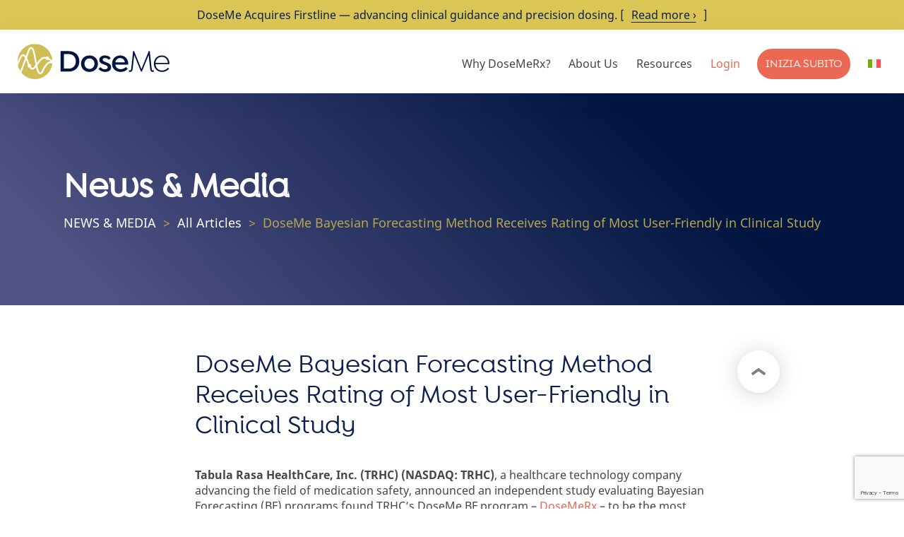

--- FILE ---
content_type: text/html; charset=UTF-8
request_url: https://doseme-rx.com/it/news-media/articles/doseme-rated-most-user-friendly-in-clinical-study
body_size: 18786
content:
<!doctype html>
<html lang="en">
    <head><meta charset="utf-8"><script>if(navigator.userAgent.match(/MSIE|Internet Explorer/i)||navigator.userAgent.match(/Trident\/7\..*?rv:11/i)){var href=document.location.href;if(!href.match(/[?&]nowprocket/)){if(href.indexOf("?")==-1){if(href.indexOf("#")==-1){document.location.href=href+"?nowprocket=1"}else{document.location.href=href.replace("#","?nowprocket=1#")}}else{if(href.indexOf("#")==-1){document.location.href=href+"&nowprocket=1"}else{document.location.href=href.replace("#","&nowprocket=1#")}}}}</script><script>(()=>{class RocketLazyLoadScripts{constructor(){this.v="2.0.4",this.userEvents=["keydown","keyup","mousedown","mouseup","mousemove","mouseover","mouseout","touchmove","touchstart","touchend","touchcancel","wheel","click","dblclick","input"],this.attributeEvents=["onblur","onclick","oncontextmenu","ondblclick","onfocus","onmousedown","onmouseenter","onmouseleave","onmousemove","onmouseout","onmouseover","onmouseup","onmousewheel","onscroll","onsubmit"]}async t(){this.i(),this.o(),/iP(ad|hone)/.test(navigator.userAgent)&&this.h(),this.u(),this.l(this),this.m(),this.k(this),this.p(this),this._(),await Promise.all([this.R(),this.L()]),this.lastBreath=Date.now(),this.S(this),this.P(),this.D(),this.O(),this.M(),await this.C(this.delayedScripts.normal),await this.C(this.delayedScripts.defer),await this.C(this.delayedScripts.async),await this.T(),await this.F(),await this.j(),await this.A(),window.dispatchEvent(new Event("rocket-allScriptsLoaded")),this.everythingLoaded=!0,this.lastTouchEnd&&await new Promise(t=>setTimeout(t,500-Date.now()+this.lastTouchEnd)),this.I(),this.H(),this.U(),this.W()}i(){this.CSPIssue=sessionStorage.getItem("rocketCSPIssue"),document.addEventListener("securitypolicyviolation",t=>{this.CSPIssue||"script-src-elem"!==t.violatedDirective||"data"!==t.blockedURI||(this.CSPIssue=!0,sessionStorage.setItem("rocketCSPIssue",!0))},{isRocket:!0})}o(){window.addEventListener("pageshow",t=>{this.persisted=t.persisted,this.realWindowLoadedFired=!0},{isRocket:!0}),window.addEventListener("pagehide",()=>{this.onFirstUserAction=null},{isRocket:!0})}h(){let t;function e(e){t=e}window.addEventListener("touchstart",e,{isRocket:!0}),window.addEventListener("touchend",function i(o){o.changedTouches[0]&&t.changedTouches[0]&&Math.abs(o.changedTouches[0].pageX-t.changedTouches[0].pageX)<10&&Math.abs(o.changedTouches[0].pageY-t.changedTouches[0].pageY)<10&&o.timeStamp-t.timeStamp<200&&(window.removeEventListener("touchstart",e,{isRocket:!0}),window.removeEventListener("touchend",i,{isRocket:!0}),"INPUT"===o.target.tagName&&"text"===o.target.type||(o.target.dispatchEvent(new TouchEvent("touchend",{target:o.target,bubbles:!0})),o.target.dispatchEvent(new MouseEvent("mouseover",{target:o.target,bubbles:!0})),o.target.dispatchEvent(new PointerEvent("click",{target:o.target,bubbles:!0,cancelable:!0,detail:1,clientX:o.changedTouches[0].clientX,clientY:o.changedTouches[0].clientY})),event.preventDefault()))},{isRocket:!0})}q(t){this.userActionTriggered||("mousemove"!==t.type||this.firstMousemoveIgnored?"keyup"===t.type||"mouseover"===t.type||"mouseout"===t.type||(this.userActionTriggered=!0,this.onFirstUserAction&&this.onFirstUserAction()):this.firstMousemoveIgnored=!0),"click"===t.type&&t.preventDefault(),t.stopPropagation(),t.stopImmediatePropagation(),"touchstart"===this.lastEvent&&"touchend"===t.type&&(this.lastTouchEnd=Date.now()),"click"===t.type&&(this.lastTouchEnd=0),this.lastEvent=t.type,t.composedPath&&t.composedPath()[0].getRootNode()instanceof ShadowRoot&&(t.rocketTarget=t.composedPath()[0]),this.savedUserEvents.push(t)}u(){this.savedUserEvents=[],this.userEventHandler=this.q.bind(this),this.userEvents.forEach(t=>window.addEventListener(t,this.userEventHandler,{passive:!1,isRocket:!0})),document.addEventListener("visibilitychange",this.userEventHandler,{isRocket:!0})}U(){this.userEvents.forEach(t=>window.removeEventListener(t,this.userEventHandler,{passive:!1,isRocket:!0})),document.removeEventListener("visibilitychange",this.userEventHandler,{isRocket:!0}),this.savedUserEvents.forEach(t=>{(t.rocketTarget||t.target).dispatchEvent(new window[t.constructor.name](t.type,t))})}m(){const t="return false",e=Array.from(this.attributeEvents,t=>"data-rocket-"+t),i="["+this.attributeEvents.join("],[")+"]",o="[data-rocket-"+this.attributeEvents.join("],[data-rocket-")+"]",s=(e,i,o)=>{o&&o!==t&&(e.setAttribute("data-rocket-"+i,o),e["rocket"+i]=new Function("event",o),e.setAttribute(i,t))};new MutationObserver(t=>{for(const n of t)"attributes"===n.type&&(n.attributeName.startsWith("data-rocket-")||this.everythingLoaded?n.attributeName.startsWith("data-rocket-")&&this.everythingLoaded&&this.N(n.target,n.attributeName.substring(12)):s(n.target,n.attributeName,n.target.getAttribute(n.attributeName))),"childList"===n.type&&n.addedNodes.forEach(t=>{if(t.nodeType===Node.ELEMENT_NODE)if(this.everythingLoaded)for(const i of[t,...t.querySelectorAll(o)])for(const t of i.getAttributeNames())e.includes(t)&&this.N(i,t.substring(12));else for(const e of[t,...t.querySelectorAll(i)])for(const t of e.getAttributeNames())this.attributeEvents.includes(t)&&s(e,t,e.getAttribute(t))})}).observe(document,{subtree:!0,childList:!0,attributeFilter:[...this.attributeEvents,...e]})}I(){this.attributeEvents.forEach(t=>{document.querySelectorAll("[data-rocket-"+t+"]").forEach(e=>{this.N(e,t)})})}N(t,e){const i=t.getAttribute("data-rocket-"+e);i&&(t.setAttribute(e,i),t.removeAttribute("data-rocket-"+e))}k(t){Object.defineProperty(HTMLElement.prototype,"onclick",{get(){return this.rocketonclick||null},set(e){this.rocketonclick=e,this.setAttribute(t.everythingLoaded?"onclick":"data-rocket-onclick","this.rocketonclick(event)")}})}S(t){function e(e,i){let o=e[i];e[i]=null,Object.defineProperty(e,i,{get:()=>o,set(s){t.everythingLoaded?o=s:e["rocket"+i]=o=s}})}e(document,"onreadystatechange"),e(window,"onload"),e(window,"onpageshow");try{Object.defineProperty(document,"readyState",{get:()=>t.rocketReadyState,set(e){t.rocketReadyState=e},configurable:!0}),document.readyState="loading"}catch(t){console.log("WPRocket DJE readyState conflict, bypassing")}}l(t){this.originalAddEventListener=EventTarget.prototype.addEventListener,this.originalRemoveEventListener=EventTarget.prototype.removeEventListener,this.savedEventListeners=[],EventTarget.prototype.addEventListener=function(e,i,o){o&&o.isRocket||!t.B(e,this)&&!t.userEvents.includes(e)||t.B(e,this)&&!t.userActionTriggered||e.startsWith("rocket-")||t.everythingLoaded?t.originalAddEventListener.call(this,e,i,o):(t.savedEventListeners.push({target:this,remove:!1,type:e,func:i,options:o}),"mouseenter"!==e&&"mouseleave"!==e||t.originalAddEventListener.call(this,e,t.savedUserEvents.push,o))},EventTarget.prototype.removeEventListener=function(e,i,o){o&&o.isRocket||!t.B(e,this)&&!t.userEvents.includes(e)||t.B(e,this)&&!t.userActionTriggered||e.startsWith("rocket-")||t.everythingLoaded?t.originalRemoveEventListener.call(this,e,i,o):t.savedEventListeners.push({target:this,remove:!0,type:e,func:i,options:o})}}J(t,e){this.savedEventListeners=this.savedEventListeners.filter(i=>{let o=i.type,s=i.target||window;return e!==o||t!==s||(this.B(o,s)&&(i.type="rocket-"+o),this.$(i),!1)})}H(){EventTarget.prototype.addEventListener=this.originalAddEventListener,EventTarget.prototype.removeEventListener=this.originalRemoveEventListener,this.savedEventListeners.forEach(t=>this.$(t))}$(t){t.remove?this.originalRemoveEventListener.call(t.target,t.type,t.func,t.options):this.originalAddEventListener.call(t.target,t.type,t.func,t.options)}p(t){let e;function i(e){return t.everythingLoaded?e:e.split(" ").map(t=>"load"===t||t.startsWith("load.")?"rocket-jquery-load":t).join(" ")}function o(o){function s(e){const s=o.fn[e];o.fn[e]=o.fn.init.prototype[e]=function(){return this[0]===window&&t.userActionTriggered&&("string"==typeof arguments[0]||arguments[0]instanceof String?arguments[0]=i(arguments[0]):"object"==typeof arguments[0]&&Object.keys(arguments[0]).forEach(t=>{const e=arguments[0][t];delete arguments[0][t],arguments[0][i(t)]=e})),s.apply(this,arguments),this}}if(o&&o.fn&&!t.allJQueries.includes(o)){const e={DOMContentLoaded:[],"rocket-DOMContentLoaded":[]};for(const t in e)document.addEventListener(t,()=>{e[t].forEach(t=>t())},{isRocket:!0});o.fn.ready=o.fn.init.prototype.ready=function(i){function s(){parseInt(o.fn.jquery)>2?setTimeout(()=>i.bind(document)(o)):i.bind(document)(o)}return"function"==typeof i&&(t.realDomReadyFired?!t.userActionTriggered||t.fauxDomReadyFired?s():e["rocket-DOMContentLoaded"].push(s):e.DOMContentLoaded.push(s)),o([])},s("on"),s("one"),s("off"),t.allJQueries.push(o)}e=o}t.allJQueries=[],o(window.jQuery),Object.defineProperty(window,"jQuery",{get:()=>e,set(t){o(t)}})}P(){const t=new Map;document.write=document.writeln=function(e){const i=document.currentScript,o=document.createRange(),s=i.parentElement;let n=t.get(i);void 0===n&&(n=i.nextSibling,t.set(i,n));const c=document.createDocumentFragment();o.setStart(c,0),c.appendChild(o.createContextualFragment(e)),s.insertBefore(c,n)}}async R(){return new Promise(t=>{this.userActionTriggered?t():this.onFirstUserAction=t})}async L(){return new Promise(t=>{document.addEventListener("DOMContentLoaded",()=>{this.realDomReadyFired=!0,t()},{isRocket:!0})})}async j(){return this.realWindowLoadedFired?Promise.resolve():new Promise(t=>{window.addEventListener("load",t,{isRocket:!0})})}M(){this.pendingScripts=[];this.scriptsMutationObserver=new MutationObserver(t=>{for(const e of t)e.addedNodes.forEach(t=>{"SCRIPT"!==t.tagName||t.noModule||t.isWPRocket||this.pendingScripts.push({script:t,promise:new Promise(e=>{const i=()=>{const i=this.pendingScripts.findIndex(e=>e.script===t);i>=0&&this.pendingScripts.splice(i,1),e()};t.addEventListener("load",i,{isRocket:!0}),t.addEventListener("error",i,{isRocket:!0}),setTimeout(i,1e3)})})})}),this.scriptsMutationObserver.observe(document,{childList:!0,subtree:!0})}async F(){await this.X(),this.pendingScripts.length?(await this.pendingScripts[0].promise,await this.F()):this.scriptsMutationObserver.disconnect()}D(){this.delayedScripts={normal:[],async:[],defer:[]},document.querySelectorAll("script[type$=rocketlazyloadscript]").forEach(t=>{t.hasAttribute("data-rocket-src")?t.hasAttribute("async")&&!1!==t.async?this.delayedScripts.async.push(t):t.hasAttribute("defer")&&!1!==t.defer||"module"===t.getAttribute("data-rocket-type")?this.delayedScripts.defer.push(t):this.delayedScripts.normal.push(t):this.delayedScripts.normal.push(t)})}async _(){await this.L();let t=[];document.querySelectorAll("script[type$=rocketlazyloadscript][data-rocket-src]").forEach(e=>{let i=e.getAttribute("data-rocket-src");if(i&&!i.startsWith("data:")){i.startsWith("//")&&(i=location.protocol+i);try{const o=new URL(i).origin;o!==location.origin&&t.push({src:o,crossOrigin:e.crossOrigin||"module"===e.getAttribute("data-rocket-type")})}catch(t){}}}),t=[...new Map(t.map(t=>[JSON.stringify(t),t])).values()],this.Y(t,"preconnect")}async G(t){if(await this.K(),!0!==t.noModule||!("noModule"in HTMLScriptElement.prototype))return new Promise(e=>{let i;function o(){(i||t).setAttribute("data-rocket-status","executed"),e()}try{if(navigator.userAgent.includes("Firefox/")||""===navigator.vendor||this.CSPIssue)i=document.createElement("script"),[...t.attributes].forEach(t=>{let e=t.nodeName;"type"!==e&&("data-rocket-type"===e&&(e="type"),"data-rocket-src"===e&&(e="src"),i.setAttribute(e,t.nodeValue))}),t.text&&(i.text=t.text),t.nonce&&(i.nonce=t.nonce),i.hasAttribute("src")?(i.addEventListener("load",o,{isRocket:!0}),i.addEventListener("error",()=>{i.setAttribute("data-rocket-status","failed-network"),e()},{isRocket:!0}),setTimeout(()=>{i.isConnected||e()},1)):(i.text=t.text,o()),i.isWPRocket=!0,t.parentNode.replaceChild(i,t);else{const i=t.getAttribute("data-rocket-type"),s=t.getAttribute("data-rocket-src");i?(t.type=i,t.removeAttribute("data-rocket-type")):t.removeAttribute("type"),t.addEventListener("load",o,{isRocket:!0}),t.addEventListener("error",i=>{this.CSPIssue&&i.target.src.startsWith("data:")?(console.log("WPRocket: CSP fallback activated"),t.removeAttribute("src"),this.G(t).then(e)):(t.setAttribute("data-rocket-status","failed-network"),e())},{isRocket:!0}),s?(t.fetchPriority="high",t.removeAttribute("data-rocket-src"),t.src=s):t.src="data:text/javascript;base64,"+window.btoa(unescape(encodeURIComponent(t.text)))}}catch(i){t.setAttribute("data-rocket-status","failed-transform"),e()}});t.setAttribute("data-rocket-status","skipped")}async C(t){const e=t.shift();return e?(e.isConnected&&await this.G(e),this.C(t)):Promise.resolve()}O(){this.Y([...this.delayedScripts.normal,...this.delayedScripts.defer,...this.delayedScripts.async],"preload")}Y(t,e){this.trash=this.trash||[];let i=!0;var o=document.createDocumentFragment();t.forEach(t=>{const s=t.getAttribute&&t.getAttribute("data-rocket-src")||t.src;if(s&&!s.startsWith("data:")){const n=document.createElement("link");n.href=s,n.rel=e,"preconnect"!==e&&(n.as="script",n.fetchPriority=i?"high":"low"),t.getAttribute&&"module"===t.getAttribute("data-rocket-type")&&(n.crossOrigin=!0),t.crossOrigin&&(n.crossOrigin=t.crossOrigin),t.integrity&&(n.integrity=t.integrity),t.nonce&&(n.nonce=t.nonce),o.appendChild(n),this.trash.push(n),i=!1}}),document.head.appendChild(o)}W(){this.trash.forEach(t=>t.remove())}async T(){try{document.readyState="interactive"}catch(t){}this.fauxDomReadyFired=!0;try{await this.K(),this.J(document,"readystatechange"),document.dispatchEvent(new Event("rocket-readystatechange")),await this.K(),document.rocketonreadystatechange&&document.rocketonreadystatechange(),await this.K(),this.J(document,"DOMContentLoaded"),document.dispatchEvent(new Event("rocket-DOMContentLoaded")),await this.K(),this.J(window,"DOMContentLoaded"),window.dispatchEvent(new Event("rocket-DOMContentLoaded"))}catch(t){console.error(t)}}async A(){try{document.readyState="complete"}catch(t){}try{await this.K(),this.J(document,"readystatechange"),document.dispatchEvent(new Event("rocket-readystatechange")),await this.K(),document.rocketonreadystatechange&&document.rocketonreadystatechange(),await this.K(),this.J(window,"load"),window.dispatchEvent(new Event("rocket-load")),await this.K(),window.rocketonload&&window.rocketonload(),await this.K(),this.allJQueries.forEach(t=>t(window).trigger("rocket-jquery-load")),await this.K(),this.J(window,"pageshow");const t=new Event("rocket-pageshow");t.persisted=this.persisted,window.dispatchEvent(t),await this.K(),window.rocketonpageshow&&window.rocketonpageshow({persisted:this.persisted})}catch(t){console.error(t)}}async K(){Date.now()-this.lastBreath>45&&(await this.X(),this.lastBreath=Date.now())}async X(){return document.hidden?new Promise(t=>setTimeout(t)):new Promise(t=>requestAnimationFrame(t))}B(t,e){return e===document&&"readystatechange"===t||(e===document&&"DOMContentLoaded"===t||(e===window&&"DOMContentLoaded"===t||(e===window&&"load"===t||e===window&&"pageshow"===t)))}static run(){(new RocketLazyLoadScripts).t()}}RocketLazyLoadScripts.run()})();</script>        
        
        <meta http-equiv="x-ua-compatible" content="ie=edge">
        <meta name="google-site-verification" content="V_PW6da8IuuRmqtzIDM1Kf58aOakiNAghmsm7A2QNsA" />
        <meta name="facebook-domain-verification" content="7x22g735c7xv2z7oupski3x5bhasf0" />
        <title>DoseMeRx Receives Rating of Most User-Friendly in Clinical Study</title>
<link crossorigin data-rocket-preconnect href="https://www.google.com" rel="preconnect">
<link crossorigin data-rocket-preload as="font" href="https://doseme-rx.com/wp-content/themes/doseMe/fonts/noto-sans-v12-latin-regular.woff2" rel="preload">
<link crossorigin data-rocket-preload as="font" href="https://doseme-rx.com/assets/fonts/31ca6080-a684-4149-853f-ad12923a338c.woff2" rel="preload">

        <meta name="viewport" content="width=device-width, initial-scale=1.0">
        <meta name="format-detection" content="telephone=no">		


        <script type="application/ld+json">
        {
            "@context": "http://schema.org",
            "@type": "Organization",
            "url": "https://doseme-rx.com/",
            "logo": "https://doseme-rx.com/DoseMe_Logo.png",
            "contactPoint": [{
            "@type": "ContactPoint",
            "telephone": "+1-832-358-3308",
            "contactType": "customer service"
            }],
            "sameAs": [
            "https://www.facebook.com/DoseMeApp/",
            "https://www.linkedin.com/company/doseme-pty-ltd",
            "https://www.youtube.com/channel/UCAjNRjIIwSbQOvVjwrtGFcA",
            "https://twitter.com/DoseMeApp"
            ],
            "@id": "#organization",
            "name": "DoseMe"
        }
        </script>
        <script type="rocketlazyloadscript">
            document.addEventListener('DOMContentLoaded', function () {
                document.body.addEventListener('mousedown', function() {
                    document.body.classList.add('using-mouse');
                });
                document.body.addEventListener('keydown', function() {
                    document.body.classList.remove('using-mouse');
                });
            });
        </script>       
        <!-- Google Tag Manager -->
        <script type="rocketlazyloadscript">(function(w,d,s,l,i){w[l]=w[l]||[];w[l].push({'gtm.start':
        new Date().getTime(),event:'gtm.js'});var f=d.getElementsByTagName(s)[0],
        j=d.createElement(s),dl=l!='dataLayer'?'&l='+l:'';j.async=true;j.src=
        'https://www.googletagmanager.com/gtm.js?id='+i+dl;f.parentNode.insertBefore(j,f);
        })(window,document,'script','dataLayer','GTM-NT4BTW6');</script>
        <!-- End Google Tag Manager -->

        <meta name='robots' content='index, follow, max-image-preview:large, max-snippet:-1, max-video-preview:-1' />
	<style>img:is([sizes="auto" i], [sizes^="auto," i]) { contain-intrinsic-size: 3000px 1500px }</style>
	
	<!-- This site is optimized with the Yoast SEO plugin v26.6 - https://yoast.com/wordpress/plugins/seo/ -->
	<meta name="description" content="Published in the British Journal of Clinical Pharmacology (BJCP), the purpose of the study was to evaluate three BF programs on their user-friendliness." />
	<link rel="canonical" href="https://doseme-rx.com/news-media/articles/doseme-rated-most-user-friendly-in-clinical-study" />
	<meta property="og:locale" content="it_IT" />
	<meta property="og:type" content="article" />
	<meta property="og:title" content="DoseMeRx Receives Rating of Most User-Friendly in Clinical Study" />
	<meta property="og:description" content="Published in the British Journal of Clinical Pharmacology (BJCP), the purpose of the study was to evaluate three BF programs on their user-friendliness." />
	<meta property="og:url" content="https://doseme-rx.com/it/news-media/articles/doseme-rated-most-user-friendly-in-clinical-study" />
	<meta property="og:site_name" content="DoseMeRx" />
	<meta property="article:publisher" content="https://www.facebook.com/DoseMeApp/" />
	<meta property="article:published_time" content="2019-09-19T19:50:01+00:00" />
	<meta property="article:modified_time" content="2021-04-13T01:19:49+00:00" />
	<meta property="og:image" content="https://doseme-rx.com/wp-content/uploads/2019/06/4.png" />
	<meta property="og:image:width" content="1120" />
	<meta property="og:image:height" content="630" />
	<meta property="og:image:type" content="image/png" />
	<meta name="author" content="Nicola Hunter" />
	<meta name="twitter:card" content="summary_large_image" />
	<meta name="twitter:creator" content="@DoseMeApp" />
	<meta name="twitter:site" content="@DoseMeApp" />
	<meta name="twitter:label1" content="Scritto da" />
	<meta name="twitter:data1" content="Nicola Hunter" />
	<meta name="twitter:label2" content="Tempo di lettura stimato" />
	<meta name="twitter:data2" content="4 minuti" />
	<!-- / Yoast SEO plugin. -->


<link rel='dns-prefetch' href='//cdn.jsdelivr.net' />
<link rel='dns-prefetch' href='//www.google.com' />
<link rel='dns-prefetch' href='//code.jquery.com' />

<link rel='stylesheet' id='wp-block-library-css' href='https://doseme-rx.com/wp-includes/css/dist/block-library/style.min.css?ver=6.8.3' type='text/css' media='all' />
<style id='classic-theme-styles-inline-css' type='text/css'>
/*! This file is auto-generated */
.wp-block-button__link{color:#fff;background-color:#32373c;border-radius:9999px;box-shadow:none;text-decoration:none;padding:calc(.667em + 2px) calc(1.333em + 2px);font-size:1.125em}.wp-block-file__button{background:#32373c;color:#fff;text-decoration:none}
</style>
<style id='safe-svg-svg-icon-style-inline-css' type='text/css'>
.safe-svg-cover{text-align:center}.safe-svg-cover .safe-svg-inside{display:inline-block;max-width:100%}.safe-svg-cover svg{fill:currentColor;height:100%;max-height:100%;max-width:100%;width:100%}

</style>
<style id='global-styles-inline-css' type='text/css'>
:root{--wp--preset--aspect-ratio--square: 1;--wp--preset--aspect-ratio--4-3: 4/3;--wp--preset--aspect-ratio--3-4: 3/4;--wp--preset--aspect-ratio--3-2: 3/2;--wp--preset--aspect-ratio--2-3: 2/3;--wp--preset--aspect-ratio--16-9: 16/9;--wp--preset--aspect-ratio--9-16: 9/16;--wp--preset--color--black: #000;--wp--preset--color--cyan-bluish-gray: #abb8c3;--wp--preset--color--white: #fff;--wp--preset--color--pale-pink: #f78da7;--wp--preset--color--vivid-red: #cf2e2e;--wp--preset--color--luminous-vivid-orange: #ff6900;--wp--preset--color--luminous-vivid-amber: #fcb900;--wp--preset--color--light-green-cyan: #7bdcb5;--wp--preset--color--vivid-green-cyan: #00d084;--wp--preset--color--pale-cyan-blue: #8ed1fc;--wp--preset--color--vivid-cyan-blue: #0693e3;--wp--preset--color--vivid-purple: #9b51e0;--wp--preset--color--lightgrey: #F2F3F5;--wp--preset--color--grey: #c0c0c0;--wp--preset--color--light-black: rgba(9, 32, 76, 0.3);--wp--preset--color--watermelon: #EB6852;--wp--preset--color--purple: #7081a1;--wp--preset--color--darkpurple: #535587;--wp--preset--color--gold: #B7A64E;--wp--preset--color--darkgrey: rgba(183, 166, 78, 0.3);--wp--preset--color--darkwatermelon: #b5422f;--wp--preset--color--darkblue: #09204C;--wp--preset--color--blue: #1fabaf;--wp--preset--color--lightgold: #F6F2EB;--wp--preset--color--lightpurple: #E8ECEE;--wp--preset--color--grey-two: #7081A0;--wp--preset--color--darkgrey-two: #838FA1;--wp--preset--color--light-watermelon: #fbe1dc;--wp--preset--color--green: #528778;--wp--preset--color--grey-3: #F5F5F7;--wp--preset--color--doseme-blue: #003864;--wp--preset--gradient--vivid-cyan-blue-to-vivid-purple: linear-gradient(135deg,rgba(6,147,227,1) 0%,rgb(155,81,224) 100%);--wp--preset--gradient--light-green-cyan-to-vivid-green-cyan: linear-gradient(135deg,rgb(122,220,180) 0%,rgb(0,208,130) 100%);--wp--preset--gradient--luminous-vivid-amber-to-luminous-vivid-orange: linear-gradient(135deg,rgba(252,185,0,1) 0%,rgba(255,105,0,1) 100%);--wp--preset--gradient--luminous-vivid-orange-to-vivid-red: linear-gradient(135deg,rgba(255,105,0,1) 0%,rgb(207,46,46) 100%);--wp--preset--gradient--very-light-gray-to-cyan-bluish-gray: linear-gradient(135deg,rgb(238,238,238) 0%,rgb(169,184,195) 100%);--wp--preset--gradient--cool-to-warm-spectrum: linear-gradient(135deg,rgb(74,234,220) 0%,rgb(151,120,209) 20%,rgb(207,42,186) 40%,rgb(238,44,130) 60%,rgb(251,105,98) 80%,rgb(254,248,76) 100%);--wp--preset--gradient--blush-light-purple: linear-gradient(135deg,rgb(255,206,236) 0%,rgb(152,150,240) 100%);--wp--preset--gradient--blush-bordeaux: linear-gradient(135deg,rgb(254,205,165) 0%,rgb(254,45,45) 50%,rgb(107,0,62) 100%);--wp--preset--gradient--luminous-dusk: linear-gradient(135deg,rgb(255,203,112) 0%,rgb(199,81,192) 50%,rgb(65,88,208) 100%);--wp--preset--gradient--pale-ocean: linear-gradient(135deg,rgb(255,245,203) 0%,rgb(182,227,212) 50%,rgb(51,167,181) 100%);--wp--preset--gradient--electric-grass: linear-gradient(135deg,rgb(202,248,128) 0%,rgb(113,206,126) 100%);--wp--preset--gradient--midnight: linear-gradient(135deg,rgb(2,3,129) 0%,rgb(40,116,252) 100%);--wp--preset--gradient--purple: linear-gradient(225.27deg, #001540 26.69%, #515384 90.45%);--wp--preset--gradient--grey: linear-gradient(225.27deg, #39393C 26.69%, #6A6A6A 90.45%);--wp--preset--gradient--gold: linear-gradient(243.54deg, #886F3F 11.46%, #C8BC7B 110.69%);--wp--preset--gradient--watermelon: linear-gradient(227.82deg, #871F08 2.62%, #A83117 14.4%, #F16851 164.2%), linear-gradient(163.67deg, #0B204C -8.28%, #106F9D 149.46%);--wp--preset--gradient--hero-green: linear-gradient(227.82deg, #0A3038 2.62%, #043944 15.3%, #48A493 164.2%), linear-gradient(163.67deg, #0B204C -8.28%, #106F9D 149.46%);--wp--preset--gradient--hero-purple: linear-gradient(227.82deg, #000341 2.62%, #050444 15.3%, #765387 164.2%), linear-gradient(163.67deg, #0B204C -8.28%, #106F9D 149.46%);--wp--preset--gradient--hero-blue: linear-gradient(256.44deg, #062B7A -0.14%, #124D89 57.09%, #106F9D 120.61%);--wp--preset--gradient--hero-grey: linear-gradient(256.44deg, #394954 -0.14%, #4C5A68 11.18%, #98BBCB 120.61%);--wp--preset--gradient--hero-dark-blue: linear-gradient(227.82deg, #001541 2.62%, #041844 15.3%, #535587 164.2%);--wp--preset--gradient--light-purple: linear-gradient(0deg, #7081A0, #7081A0), linear-gradient(162.97deg, #0B204C 4.19%, #106F9D 156.09%);--wp--preset--gradient--white: linear-gradient(227.82deg, #001541 2.62%, #041844 15.3%, #535587 164.2%), linear-gradient(163.67deg, #0B204C -8.28%, #106F9D 149.46%);--wp--preset--font-size--small: 12px;--wp--preset--font-size--medium: 18px;--wp--preset--font-size--large: 24px;--wp--preset--font-size--x-large: 42px;--wp--preset--font-size--regular: 16px;--wp--preset--font-size--extra-large: 36px;--wp--preset--font-size--huge: 48px;--wp--preset--spacing--20: 0.44rem;--wp--preset--spacing--30: 0.67rem;--wp--preset--spacing--40: 1rem;--wp--preset--spacing--50: 1.5rem;--wp--preset--spacing--60: 2.25rem;--wp--preset--spacing--70: 3.38rem;--wp--preset--spacing--80: 5.06rem;--wp--preset--shadow--natural: 6px 6px 9px rgba(0, 0, 0, 0.2);--wp--preset--shadow--deep: 12px 12px 50px rgba(0, 0, 0, 0.4);--wp--preset--shadow--sharp: 6px 6px 0px rgba(0, 0, 0, 0.2);--wp--preset--shadow--outlined: 6px 6px 0px -3px rgba(255, 255, 255, 1), 6px 6px rgba(0, 0, 0, 1);--wp--preset--shadow--crisp: 6px 6px 0px rgba(0, 0, 0, 1);}:where(.is-layout-flex){gap: 0.5em;}:where(.is-layout-grid){gap: 0.5em;}body .is-layout-flex{display: flex;}.is-layout-flex{flex-wrap: wrap;align-items: center;}.is-layout-flex > :is(*, div){margin: 0;}body .is-layout-grid{display: grid;}.is-layout-grid > :is(*, div){margin: 0;}:where(.wp-block-columns.is-layout-flex){gap: 2em;}:where(.wp-block-columns.is-layout-grid){gap: 2em;}:where(.wp-block-post-template.is-layout-flex){gap: 1.25em;}:where(.wp-block-post-template.is-layout-grid){gap: 1.25em;}.has-black-color{color: var(--wp--preset--color--black) !important;}.has-cyan-bluish-gray-color{color: var(--wp--preset--color--cyan-bluish-gray) !important;}.has-white-color{color: var(--wp--preset--color--white) !important;}.has-pale-pink-color{color: var(--wp--preset--color--pale-pink) !important;}.has-vivid-red-color{color: var(--wp--preset--color--vivid-red) !important;}.has-luminous-vivid-orange-color{color: var(--wp--preset--color--luminous-vivid-orange) !important;}.has-luminous-vivid-amber-color{color: var(--wp--preset--color--luminous-vivid-amber) !important;}.has-light-green-cyan-color{color: var(--wp--preset--color--light-green-cyan) !important;}.has-vivid-green-cyan-color{color: var(--wp--preset--color--vivid-green-cyan) !important;}.has-pale-cyan-blue-color{color: var(--wp--preset--color--pale-cyan-blue) !important;}.has-vivid-cyan-blue-color{color: var(--wp--preset--color--vivid-cyan-blue) !important;}.has-vivid-purple-color{color: var(--wp--preset--color--vivid-purple) !important;}.has-black-background-color{background-color: var(--wp--preset--color--black) !important;}.has-cyan-bluish-gray-background-color{background-color: var(--wp--preset--color--cyan-bluish-gray) !important;}.has-white-background-color{background-color: var(--wp--preset--color--white) !important;}.has-pale-pink-background-color{background-color: var(--wp--preset--color--pale-pink) !important;}.has-vivid-red-background-color{background-color: var(--wp--preset--color--vivid-red) !important;}.has-luminous-vivid-orange-background-color{background-color: var(--wp--preset--color--luminous-vivid-orange) !important;}.has-luminous-vivid-amber-background-color{background-color: var(--wp--preset--color--luminous-vivid-amber) !important;}.has-light-green-cyan-background-color{background-color: var(--wp--preset--color--light-green-cyan) !important;}.has-vivid-green-cyan-background-color{background-color: var(--wp--preset--color--vivid-green-cyan) !important;}.has-pale-cyan-blue-background-color{background-color: var(--wp--preset--color--pale-cyan-blue) !important;}.has-vivid-cyan-blue-background-color{background-color: var(--wp--preset--color--vivid-cyan-blue) !important;}.has-vivid-purple-background-color{background-color: var(--wp--preset--color--vivid-purple) !important;}.has-black-border-color{border-color: var(--wp--preset--color--black) !important;}.has-cyan-bluish-gray-border-color{border-color: var(--wp--preset--color--cyan-bluish-gray) !important;}.has-white-border-color{border-color: var(--wp--preset--color--white) !important;}.has-pale-pink-border-color{border-color: var(--wp--preset--color--pale-pink) !important;}.has-vivid-red-border-color{border-color: var(--wp--preset--color--vivid-red) !important;}.has-luminous-vivid-orange-border-color{border-color: var(--wp--preset--color--luminous-vivid-orange) !important;}.has-luminous-vivid-amber-border-color{border-color: var(--wp--preset--color--luminous-vivid-amber) !important;}.has-light-green-cyan-border-color{border-color: var(--wp--preset--color--light-green-cyan) !important;}.has-vivid-green-cyan-border-color{border-color: var(--wp--preset--color--vivid-green-cyan) !important;}.has-pale-cyan-blue-border-color{border-color: var(--wp--preset--color--pale-cyan-blue) !important;}.has-vivid-cyan-blue-border-color{border-color: var(--wp--preset--color--vivid-cyan-blue) !important;}.has-vivid-purple-border-color{border-color: var(--wp--preset--color--vivid-purple) !important;}.has-vivid-cyan-blue-to-vivid-purple-gradient-background{background: var(--wp--preset--gradient--vivid-cyan-blue-to-vivid-purple) !important;}.has-light-green-cyan-to-vivid-green-cyan-gradient-background{background: var(--wp--preset--gradient--light-green-cyan-to-vivid-green-cyan) !important;}.has-luminous-vivid-amber-to-luminous-vivid-orange-gradient-background{background: var(--wp--preset--gradient--luminous-vivid-amber-to-luminous-vivid-orange) !important;}.has-luminous-vivid-orange-to-vivid-red-gradient-background{background: var(--wp--preset--gradient--luminous-vivid-orange-to-vivid-red) !important;}.has-very-light-gray-to-cyan-bluish-gray-gradient-background{background: var(--wp--preset--gradient--very-light-gray-to-cyan-bluish-gray) !important;}.has-cool-to-warm-spectrum-gradient-background{background: var(--wp--preset--gradient--cool-to-warm-spectrum) !important;}.has-blush-light-purple-gradient-background{background: var(--wp--preset--gradient--blush-light-purple) !important;}.has-blush-bordeaux-gradient-background{background: var(--wp--preset--gradient--blush-bordeaux) !important;}.has-luminous-dusk-gradient-background{background: var(--wp--preset--gradient--luminous-dusk) !important;}.has-pale-ocean-gradient-background{background: var(--wp--preset--gradient--pale-ocean) !important;}.has-electric-grass-gradient-background{background: var(--wp--preset--gradient--electric-grass) !important;}.has-midnight-gradient-background{background: var(--wp--preset--gradient--midnight) !important;}.has-small-font-size{font-size: var(--wp--preset--font-size--small) !important;}.has-medium-font-size{font-size: var(--wp--preset--font-size--medium) !important;}.has-large-font-size{font-size: var(--wp--preset--font-size--large) !important;}.has-x-large-font-size{font-size: var(--wp--preset--font-size--x-large) !important;}
:where(.wp-block-post-template.is-layout-flex){gap: 1.25em;}:where(.wp-block-post-template.is-layout-grid){gap: 1.25em;}
:where(.wp-block-columns.is-layout-flex){gap: 2em;}:where(.wp-block-columns.is-layout-grid){gap: 2em;}
:root :where(.wp-block-pullquote){font-size: 1.5em;line-height: 1.6;}
</style>
<link rel='stylesheet' id='wpml-menu-item-0-css' href='https://doseme-rx.com/wp-content/plugins/sitepress-multilingual-cms/templates/language-switchers/menu-item/style.min.css?ver=1' type='text/css' media='all' />
<link data-minify="1" rel='stylesheet' id='main-css-css' href='https://doseme-rx.com/wp-content/cache/min/1/wp-content/themes/doseMe/css/style.min.css?ver=1762967192' type='text/css' media='all' />
<link data-minify="1" rel='stylesheet' id='slick-css-css' href='https://doseme-rx.com/wp-content/cache/min/1/npm/slick-carousel@1.8.1/slick/slick.css?ver=1762967192' type='text/css' media='all' />
<style id='block-visibility-screen-size-styles-inline-css' type='text/css'>
/* Large screens (desktops, 992px and up) */
@media ( min-width: 992px ) {
	.block-visibility-hide-large-screen {
		display: none !important;
	}
}

/* Medium screens (tablets, between 768px and 992px) */
@media ( min-width: 768px ) and ( max-width: 991.98px ) {
	.block-visibility-hide-medium-screen {
		display: none !important;
	}
}

/* Small screens (mobile devices, less than 768px) */
@media ( max-width: 767.98px ) {
	.block-visibility-hide-small-screen {
		display: none !important;
	}
}
</style>
<script type="text/javascript" id="wpml-cookie-js-extra">
/* <![CDATA[ */
var wpml_cookies = {"wp-wpml_current_language":{"value":"it","expires":1,"path":"\/"}};
var wpml_cookies = {"wp-wpml_current_language":{"value":"it","expires":1,"path":"\/"}};
/* ]]> */
</script>
<script type="rocketlazyloadscript" data-minify="1" data-rocket-type="text/javascript" data-rocket-src="https://doseme-rx.com/wp-content/cache/min/1/wp-content/plugins/sitepress-multilingual-cms/res/js/cookies/language-cookie.js?ver=1762967192" id="wpml-cookie-js" defer="defer" data-wp-strategy="defer"></script>
<link rel="https://api.w.org/" href="https://doseme-rx.com/it/wp-json/" /><link rel="alternate" title="JSON" type="application/json" href="https://doseme-rx.com/it/wp-json/wp/v2/posts/4324" /><link rel="EditURI" type="application/rsd+xml" title="RSD" href="https://doseme-rx.com/xmlrpc.php?rsd" />
<link rel='shortlink' href='https://doseme-rx.com/it?p=4324' />
<link rel="alternate" title="oEmbed (JSON)" type="application/json+oembed" href="https://doseme-rx.com/it/wp-json/oembed/1.0/embed?url=https%3A%2F%2Fdoseme-rx.com%2Fit%2Fnews-media%2Farticles%2Fdoseme-rated-most-user-friendly-in-clinical-study" />
<link rel="alternate" title="oEmbed (XML)" type="text/xml+oembed" href="https://doseme-rx.com/it/wp-json/oembed/1.0/embed?url=https%3A%2F%2Fdoseme-rx.com%2Fit%2Fnews-media%2Farticles%2Fdoseme-rated-most-user-friendly-in-clinical-study&#038;format=xml" />
<meta name="generator" content="WPML ver:4.7.6 stt:1,66,4,3,27,2;" />
<link rel="icon" href="https://doseme-rx.com/wp-content/uploads/2021/04/cropped-Untitled-design-2-32x32.png" sizes="32x32" />
<link rel="icon" href="https://doseme-rx.com/wp-content/uploads/2021/04/cropped-Untitled-design-2-192x192.png" sizes="192x192" />
<link rel="apple-touch-icon" href="https://doseme-rx.com/wp-content/uploads/2021/04/cropped-Untitled-design-2-180x180.png" />
<meta name="msapplication-TileImage" content="https://doseme-rx.com/wp-content/uploads/2021/04/cropped-Untitled-design-2-270x270.png" />
		<style type="text/css" id="wp-custom-css">
			.postid-9664 #dosemeFrame {
	height: 950px;
}

@media screen and (max-width: 1000px) {
	.postid-9664 #dosemeFrame {
		height: 1300px;
	}
}

#gform_8 .ginput_container_address {
	display: flex;
}
#gform_8 .ginput_container_address > span {
	width: 50%;
}
#gform_8 .ginput_container_address .gf_clear {
	display: none;
}


.clearafter:after {
	visibility: hidden;
	display: block;
	content: "";
	clear: both;
	height: 0;
}
.am-keyblock {
	border:1px solid #000;
	border-radius:20px;
	padding:20px 2%;
	display:inline-block;
	width:auto;
	margin:30px 0;
}
.am-key-icon {
	display:inline-block;
	width:20px;
	height:20px;
	text-align: center;
	border-radius:50px;
	padding:2px 2px 2px 2px;
	vertical-align: middle;
	margin:0 4px;
	line-height: 1em;
}
.am-icon-a {
	background:#7181a2;
	color:#fff;
}
.am-icon-p {
	background:#d1cce0;
	color:#000;
}
.am-icon-n {
	background:#f5f3eb;
	color:#000;
}
h3.am-model-title {
	color:#000;
	padding:30px 0px;
	cursor:pointer;
	position: relative;
	border-bottom:1px solid #000;
	font-size:2em;
	color:#000;
	font-weight:normal;
	transition: all .5s ease-in-out;
}
h3.am-model-title::after {
	content: "\002B";
	position:absolute;
	right:10px;
	top:10px;
	font-size:1.6em;
	transition: all .5s ease-in-out;
}
h3.am-model-title-on {
	color:#f26d52;
}
h3.am-model-title-on::after {
	content: "\2212";
}
.am-model-drop{
	display: none;
	margin:0;
	padding:10px 0;
	position:relative;
	line-height:1.6em;
	transform: none;
}
.am-model-row {
	width:100%;
	position:relative;
}
.am-model-row:after {
	visibility: hidden;
	display: block;
	content: "";
	clear: both;
	height: 0;
}
.am-model-col-left {
	width:25%;
	float:left;
	padding:10px 0;
	transform: none;
	font-size:.9em;
}
.am-model-col-right {
	width:75%;
	float:left;  
	padding:10px 0;
	position:relative;
	transform: none;
}
.am-model-pill {
	padding:10px 10px;
	width:18%;
	min-width:120px;
	margin:0 1% 20px 1%;
	float:left;
	color:#fff;
	border-radius:50px;
	text-align: center;
	font-size:.9em;
	white-space: nowrap;
}
.am-model-bgc1 {
	background:#f26d52;
}
.am-model-bgc2 {
	background:#ffb9b8;
}
.am-model-bgc3 {
	background:#d9c455;
}
.am-model-bgc4 {
	background:#518778;
}
.am-model-bgc5 {
	background:#091e3f;
}
.am-tooltip {
	position: relative;
	display: inline-block;
	cursor: pointer;
	font-size:1.1em;
}

.am-tooltip .am-tooltiptext {
	visibility: hidden;
	width:300px;
	background-color: #f2f2f5;
	color: #333;
	text-align: left;
	border-radius: 3px;
	padding: 10px;
	position: absolute;
	z-index: 1;
	top: 125%;
	left: 50%;
	margin-left: -60px;
	opacity: 0;
	transition: opacity 0.3s;
	font-size:.8em;
	line-height: 1.2em;
	box-shadow: 0px 0px 12px #ccc;
	white-space:normal;
}

.am-tooltip .am-tooltiptext::after {
	content: "";
	position: absolute;
	bottom: 100%;
	left: 10%;
	margin-left: -15px;
	border-width: 15px;
	border-style: solid;
	border-color: transparent transparent #f2f2f2 transparent;
}

.am-tooltip:hover .am-tooltiptext {
	visibility: visible;
	opacity: 1;
}    
.am-bar20, .am-bar40, .am-bar60, .am-bar80, .am-bar100 {
	height:22px;
	display:inline-block;
	border-radius:50px;
}
.am-bar20 {
	width:20%;
	background:#f26d52;
}      
.am-bar40 {
	width:40%;
	background:#ffb9b8;
}      
.am-bar60 {
	width:60%;
	background:#d9c455;
}      
.am-bar80 {
	width:80%;
	background:#518778;
}      
.am-bar100 {
	width:100%;
	background:#091e3f;
}
.am-haspopup {
	border-bottom: 2px dotted #000; 
	cursor: pointer;
}
.am-screenfade{
	display: none;
	position: fixed;
	top: 0;
	left: 0;
	width: 100%;
	height: 100%;
	background-color: #000;
	z-index:5000;
	opacity:.70;
}
.am-popwin {
	display: none;
	position: absolute;
	top: 0;
	left: 10%;
	width: 80%;
	height: auto;
	padding: 30px 4%;
	border: 1px solid #091e3f;
	border-radius:5px;
	background-color: #fafafa;
	z-index:999999;
	overflow: auto;
	color:#404041;
}
a.am-closewin, .a:visited.am-closewin, a:active.am-closewin {
	display:block;
	text-align:center;
	position:absolute;
	top:5px;
	right:5px;
	text-decoration:none;
	z-index:99999;
	width:30px;
	height:30px;
	cursor:pointer;
	color:#091e3f;
	font-size:30px;
	font-weight:normal;	
	border-radius:5px 5px 5px 5px;
	padding:3px 0px 8px 0px;
}
a:hover.am-closewin  {
	color:#f26d52;
}
.amsticky-top {
	position:fixed!important;
	top:0!important;
	z-index:10000!important;
}
.am-imgroundedcorners img{
	border-radius:20px!important;
	width:100%;
	height:auto;
	display:block;
}
.wp-block-group__inner-container.is-layout-flow.wp-block-group-is-layout-flow {
	width:100% !important;
	max-width:1200px!important;
	
}
.wp-block-group__inner-container.is-layout-flow.wp-block-group-is-layout-flow {
	margin:0 auto!important;
}

.divlistitem {
	display: list-item;
  list-style: none;
	background-image:url("https://doseme-rx.com/wp-content/themes/doseMe/img/listcheck_icon.png");
	background-repeat:no-repeat;
	background-position:0px 7px;
	background-size:23px 23px;
	padding:5px 0px 5px 35px;
	margin: 8px 0 12px 0;
	font-family:Isidora Alt W00 Medium,serif;
font-size:24px;
font-weight:600;
color:#09325f
}
.divlistitem-imgset {
	display:block;
	width:100%;
	padding:5px 0;
}
.divlistitem-imgset img {
	height: 30px!important;
	width:auto!important;
	margin:20px 20px 0 0;
}
@media (max-width: 1080px) {
	.am-mobile-ungrid .wp-block-group-is-layout-grid {
		display:block!important;
	}
	.am-blockthird {
		width:98%;
		margin:20px auto!important;
	}
	.am-model-col-left {
		width:40%;
		float:left;
		padding:10px 0;
	}
	.am-model-col-right {
		width:60%;
		float:left;  
		padding:10px 0;
		position:relative;
	}
	.am-col-collapse {
		display:none;
	}
	.am-col-expand {
		width:100%;
		float:none;
	}

}

@media (max-width: 719px) {
	.am-model-col-left {
		width:100%;
		float:none;
		padding:10px 0;
	}
	.am-model-col-right {
		width:100%;
		float:none;  
		padding:10px 0;
		position:relative;
	}
	.am-model-pill {
		padding:10px 10px;
		width:48%;
		min-width:130px;
	}
	h3.am-model-title {
		padding:30px 30px 30px 0;
		font-size:1.6em;
	}
}

.page-nav>ul>li.wpml-ls-item .sub-menu {
	min-width: max-content;
}

.video-responsive{
    overflow:hidden;
    padding-bottom:56.25%;
    position:relative;
    height:0;
}
.video-responsive iframe{
    left:0;
    top:0;
    height:100%;
    width:100%;
    position:absolute;
}

.realtimehero {
	width:100%;
	max-width:none;
	color:#fff;
	background:url("https://doseme-rx.com/wp-content/uploads/2025/05/My-Movie.jpg") top no-repeat;
	background-size:cover;
	padding:100px 8%;
	margin:0px;
}
}
		</style>
		<noscript><style id="rocket-lazyload-nojs-css">.rll-youtube-player, [data-lazy-src]{display:none !important;}</style></noscript>		
		<!-- Hotjar Tracking Code for https://doseme-rx.com -->
		<script type="rocketlazyloadscript">
			(function(h,o,t,j,a,r){
				h.hj=h.hj||function(){(h.hj.q=h.hj.q||[]).push(arguments)};
				h._hjSettings={hjid:869356,hjsv:6};
				a=o.getElementsByTagName('head')[0];
				r=o.createElement('script');r.async=1;
				r.src=t+h._hjSettings.hjid+j+h._hjSettings.hjsv;
				a.appendChild(r);
			})(window,document,'https://static.hotjar.com/c/hotjar-','.js?sv=');
		</script>
    <meta name="generator" content="WP Rocket 3.19.4" data-wpr-features="wpr_delay_js wpr_defer_js wpr_minify_js wpr_lazyload_images wpr_lazyload_iframes wpr_preconnect_external_domains wpr_auto_preload_fonts wpr_image_dimensions wpr_minify_css wpr_desktop" /></head>
    <body class="wp-singular post-template-default single single-post postid-4324 single-format-standard wp-embed-responsive wp-theme-doseMe">
		
        <!-- Google Tag Manager (noscript) -->
        <noscript><iframe src="https://www.googletagmanager.com/ns.html?id=GTM-NT4BTW6"
        height="0" width="0" style="display:none;visibility:hidden"></iframe></noscript>
        <!-- End Google Tag Manager (noscript) -->
        
<div class="wp-block-group notification-bar has-background" style="background-color:#dbc554;padding-top:10px;padding-right:10px;padding-bottom:10px;padding-left:10px"><div class="wp-block-group__inner-container is-layout-flow wp-block-group-is-layout-flow">
<p class="has-text-align-center has-darkblue-color has-text-color">DoseMe Acquires Firstline — advancing clinical guidance and precision dosing. [<a href="https://doseme-rx.com/it/news-media/article/doseme-acquires-firstline">Read more ›</a>]</p>
</div></div>
        <header class="slide_down">
            <div class="logo">
                <a href="/"><img src="data:image/svg+xml,%3Csvg%20xmlns='http://www.w3.org/2000/svg'%20viewBox='0%200%20225%2050'%3E%3C/svg%3E" alt="DoseMe" width="225" height="50" data-lazy-src="https://doseme-rx.com/wp-content/themes/doseMe/img/DoseMe_Logo.svg"><noscript><img src="https://doseme-rx.com/wp-content/themes/doseMe/img/DoseMe_Logo.svg" alt="DoseMe" width="225" height="50"></noscript></a>
            </div>

            <div class="hamburger">
                <div class="line line-1"></div>
                <div class="line line-2"></div>
                <div class="line line-3"></div>
            </div>

            <nav class="main_page_navigation">
                <div class="page-nav"><ul id="menu-main-navigation" class="menu"><li id="menu-item-6398" class="menu-item menu-item-type-custom menu-item-object-custom menu-item-has-children menu-item-6398"><a href="#">Why DoseMeRx?</a>
<ul class="sub-menu">
	<li id="menu-item-7294" class="menu-item menu-item-type-post_type menu-item-object-page menu-item-7294"><a href="https://doseme-rx.com/it/why-dosemerx/set-up-journey">Set Up Journey</a></li>
	<li id="menu-item-16293" class="menu-item menu-item-type-custom menu-item-object-custom menu-item-has-children menu-item-16293"><a href="#">Drug Models</a>
	<ul class="sub-menu">
		<li id="menu-item-3926" class="menu-item menu-item-type-post_type menu-item-object-page menu-item-3926"><a href="https://doseme-rx.com/it/why-dosemerx/vancomycin-models">Vancomycin Models</a></li>
		<li id="menu-item-10306" class="menu-item menu-item-type-post_type menu-item-object-page menu-item-10306"><a href="https://doseme-rx.com/it/why-dosemerx/oncology">Oncology</a></li>
		<li id="menu-item-10657" class="menu-item menu-item-type-post_type menu-item-object-page menu-item-10657"><a href="https://doseme-rx.com/it/why-dosemerx/drug-packages">All Drug Models</a></li>
	</ul>
</li>
	<li id="menu-item-8233" class="menu-item menu-item-type-post_type menu-item-object-page menu-item-has-children menu-item-8233"><a href="https://doseme-rx.com/it/features">Features</a>
	<ul class="sub-menu">
		<li id="menu-item-7045" class="menu-item menu-item-type-post_type menu-item-object-page menu-item-7045"><a href="https://doseme-rx.com/it/features">Features</a></li>
		<li id="menu-item-7109" class="menu-item menu-item-type-post_type menu-item-object-page menu-item-has-children menu-item-7109"><a href="https://doseme-rx.com/it/why-dosemerx/product/access">Access</a>
		<ul class="sub-menu">
			<li id="menu-item-17377" class="menu-item menu-item-type-post_type menu-item-object-page menu-item-17377"><a href="https://doseme-rx.com/it/features">Features</a></li>
			<li id="menu-item-3129" class="menu-item menu-item-type-post_type menu-item-object-page menu-item-3129"><a href="https://doseme-rx.com/it/why-dosemerx/product/web-based-solution">Web-based Solution</a></li>
			<li id="menu-item-9347" class="menu-item menu-item-type-post_type menu-item-object-page menu-item-9347"><a href="https://doseme-rx.com/it/why-dosemerx/product/integrations">Integrations</a></li>
			<li id="menu-item-9999" class="menu-item menu-item-type-post_type menu-item-object-page menu-item-9999"><a href="https://doseme-rx.com/it/why-dosemerx/product/analytics">Analytics</a></li>
			<li id="menu-item-16357" class="menu-item menu-item-type-post_type menu-item-object-page menu-item-16357"><a href="https://doseme-rx.com/it/why-dosemerx/product/home-infusion">Home Infusion</a></li>
		</ul>
</li>
	</ul>
</li>
	<li id="menu-item-6331" class="menu-item menu-item-type-post_type menu-item-object-page menu-item-6331"><a href="https://doseme-rx.com/it/why-dosemerx/support">Support</a></li>
	<li id="menu-item-6578" class="menu-item menu-item-type-post_type menu-item-object-page menu-item-6578"><a href="https://doseme-rx.com/it/success-stories">Success Stories</a></li>
</ul>
</li>
<li id="menu-item-6442" class="menu-item menu-item-type-custom menu-item-object-custom menu-item-has-children menu-item-6442"><a href="#">About Us</a>
<ul class="sub-menu">
	<li id="menu-item-6396" class="menu-item menu-item-type-post_type menu-item-object-page menu-item-6396"><a href="https://doseme-rx.com/it/about/our-story">Our Story</a></li>
	<li id="menu-item-6354" class="menu-item menu-item-type-post_type menu-item-object-page menu-item-6354"><a href="https://doseme-rx.com/it/about/leadership">Meet our leadership</a></li>
	<li id="menu-item-6326" class="menu-item menu-item-type-post_type menu-item-object-page menu-item-6326"><a href="https://doseme-rx.com/it/about/clinical-advisory-board">Clinical Advisory Board</a></li>
	<li id="menu-item-6328" class="menu-item menu-item-type-post_type menu-item-object-page menu-item-6328"><a href="https://doseme-rx.com/it/news-media">News &#038; Media</a></li>
</ul>
</li>
<li id="menu-item-6332" class="menu-item menu-item-type-custom menu-item-object-custom menu-item-has-children menu-item-6332"><a href="#">Resources</a>
<ul class="sub-menu">
	<li id="menu-item-6563" class="menu-item menu-item-type-post_type menu-item-object-page menu-item-6563"><a href="https://doseme-rx.com/it/bayesian-dosing">Bayesian Dosing</a></li>
	<li id="menu-item-6631" class="menu-item menu-item-type-post_type menu-item-object-page menu-item-6631"><a href="https://doseme-rx.com/it/vancomycin">Vancomycin Hub</a></li>
	<li id="menu-item-9306" class="menu-item menu-item-type-post_type menu-item-object-page menu-item-9306"><a href="https://doseme-rx.com/it/webinars">Webinars</a></li>
</ul>
</li>
<li id="menu-item-8440" class="menu-link menu-item menu-item-type-custom menu-item-object-custom menu-item-8440"><a target="_blank" href="/login">Login</a></li>
<li id="menu-item-3571" class="menu-button menu-item menu-item-type-post_type menu-item-object-page menu-item-3571"><a href="https://doseme-rx.com/it/inizia-subito">Inizia subito</a></li>
<li id="menu-item-wpml-ls-2-it" class="menu-item wpml-ls-slot-2 wpml-ls-item wpml-ls-item-it wpml-ls-current-language wpml-ls-menu-item menu-item-type-wpml_ls_menu_item menu-item-object-wpml_ls_menu_item menu-item-has-children menu-item-wpml-ls-2-it"><a href="https://doseme-rx.com/it/news-media/articles/doseme-rated-most-user-friendly-in-clinical-study" title="Passa a "><img width="18" height="12"
            class="wpml-ls-flag"
            src="data:image/svg+xml,%3Csvg%20xmlns='http://www.w3.org/2000/svg'%20viewBox='0%200%2018%2012'%3E%3C/svg%3E"
            alt="Italiano"
            
            
    data-lazy-src="https://doseme-rx.com/wp-content/plugins/sitepress-multilingual-cms/res/flags/it.svg" /><noscript><img width="18" height="12"
            class="wpml-ls-flag"
            src="https://doseme-rx.com/wp-content/plugins/sitepress-multilingual-cms/res/flags/it.svg"
            alt="Italiano"
            
            
    /></noscript></a>
<ul class="sub-menu">
	<li id="menu-item-wpml-ls-2-en" class="menu-item wpml-ls-slot-2 wpml-ls-item wpml-ls-item-en wpml-ls-menu-item wpml-ls-first-item menu-item-type-wpml_ls_menu_item menu-item-object-wpml_ls_menu_item menu-item-wpml-ls-2-en"><a href="https://doseme-rx.com/news-media/articles/doseme-rated-most-user-friendly-in-clinical-study" title="Passa a "><img width="18" height="12"
            class="wpml-ls-flag"
            src="data:image/svg+xml,%3Csvg%20xmlns='http://www.w3.org/2000/svg'%20viewBox='0%200%2018%2012'%3E%3C/svg%3E"
            alt="Inglese"
            
            
    data-lazy-src="https://doseme-rx.com/wp-content/uploads/flags/us.svg" /><noscript><img width="18" height="12"
            class="wpml-ls-flag"
            src="https://doseme-rx.com/wp-content/uploads/flags/us.svg"
            alt="Inglese"
            
            
    /></noscript></a></li>
	<li id="menu-item-wpml-ls-2-fr" class="menu-item wpml-ls-slot-2 wpml-ls-item wpml-ls-item-fr wpml-ls-menu-item menu-item-type-wpml_ls_menu_item menu-item-object-wpml_ls_menu_item menu-item-wpml-ls-2-fr"><a href="https://doseme-rx.com/fr/news-media/articles/doseme-rated-most-user-friendly-in-clinical-study" title="Passa a "><img width="18" height="12"
            class="wpml-ls-flag"
            src="data:image/svg+xml,%3Csvg%20xmlns='http://www.w3.org/2000/svg'%20viewBox='0%200%2018%2012'%3E%3C/svg%3E"
            alt="Francese"
            
            
    data-lazy-src="https://doseme-rx.com/wp-content/plugins/sitepress-multilingual-cms/res/flags/fr.svg" /><noscript><img width="18" height="12"
            class="wpml-ls-flag"
            src="https://doseme-rx.com/wp-content/plugins/sitepress-multilingual-cms/res/flags/fr.svg"
            alt="Francese"
            
            
    /></noscript></a></li>
	<li id="menu-item-wpml-ls-2-de" class="menu-item wpml-ls-slot-2 wpml-ls-item wpml-ls-item-de wpml-ls-menu-item menu-item-type-wpml_ls_menu_item menu-item-object-wpml_ls_menu_item menu-item-wpml-ls-2-de"><a href="https://doseme-rx.com/de/news-media/articles/doseme-rated-most-user-friendly-in-clinical-study" title="Passa a "><img width="18" height="12"
            class="wpml-ls-flag"
            src="data:image/svg+xml,%3Csvg%20xmlns='http://www.w3.org/2000/svg'%20viewBox='0%200%2018%2012'%3E%3C/svg%3E"
            alt="Tedesco"
            
            
    data-lazy-src="https://doseme-rx.com/wp-content/plugins/sitepress-multilingual-cms/res/flags/de.svg" /><noscript><img width="18" height="12"
            class="wpml-ls-flag"
            src="https://doseme-rx.com/wp-content/plugins/sitepress-multilingual-cms/res/flags/de.svg"
            alt="Tedesco"
            
            
    /></noscript></a></li>
	<li id="menu-item-wpml-ls-2-es" class="menu-item wpml-ls-slot-2 wpml-ls-item wpml-ls-item-es wpml-ls-menu-item menu-item-type-wpml_ls_menu_item menu-item-object-wpml_ls_menu_item menu-item-wpml-ls-2-es"><a href="https://doseme-rx.com/es/news-media/articles/doseme-rated-most-user-friendly-in-clinical-study" title="Passa a "><img width="18" height="12"
            class="wpml-ls-flag"
            src="data:image/svg+xml,%3Csvg%20xmlns='http://www.w3.org/2000/svg'%20viewBox='0%200%2018%2012'%3E%3C/svg%3E"
            alt="Spagnolo"
            
            
    data-lazy-src="https://doseme-rx.com/wp-content/plugins/sitepress-multilingual-cms/res/flags/es.svg" /><noscript><img width="18" height="12"
            class="wpml-ls-flag"
            src="https://doseme-rx.com/wp-content/plugins/sitepress-multilingual-cms/res/flags/es.svg"
            alt="Spagnolo"
            
            
    /></noscript></a></li>
	<li id="menu-item-wpml-ls-2-en-gb" class="menu-item wpml-ls-slot-2 wpml-ls-item wpml-ls-item-en-gb wpml-ls-menu-item wpml-ls-last-item menu-item-type-wpml_ls_menu_item menu-item-object-wpml_ls_menu_item menu-item-wpml-ls-2-en-gb"><a href="https://doseme-rx.com/en-gb/news-media/articles/doseme-rated-most-user-friendly-in-clinical-study" title="Passa a "><img width="18" height="12"
            class="wpml-ls-flag"
            src="data:image/svg+xml,%3Csvg%20xmlns='http://www.w3.org/2000/svg'%20viewBox='0%200%2018%2012'%3E%3C/svg%3E"
            alt="Inglese"
            
            
    data-lazy-src="https://doseme-rx.com/wp-content/uploads/flags/en.svg" /><noscript><img width="18" height="12"
            class="wpml-ls-flag"
            src="https://doseme-rx.com/wp-content/uploads/flags/en.svg"
            alt="Inglese"
            
            
    /></noscript></a></li>
</ul>
</li>
</ul></div>            </nav>
        </header>
	
		<main class=" news-media ">
						<div class="single-header">
				<div class="single-header-container">
					<span class="single_heading">News &#038; Media</span>
					<span class="single_breadcrumb"><div class="breadcrumbs">
<nav aria-label="breadcrumb">
    <ol class="breadcrumb wrapper">        <li class="breadcrumb-item"><a href="https://doseme-rx.com/it/news-media">News &#038; Media</a></li><li class="breadcrumb-item"><a href="https://doseme-rx.com/it/news-media/articles">All Articles</a></li><li class="breadcrumb-item active" aria-current="page">DoseMe Bayesian Forecasting Method Receives Rating of Most User-Friendly in Clinical Study</li></ol>
</nav>
</div>
</span>
				</div>
			</div>
						<div class="content_container">
				<article class="post article_page">
					<div class="post_content_wrapper">
												<section class="btt"><img width="22" height="10" src="data:image/svg+xml,%3Csvg%20xmlns='http://www.w3.org/2000/svg'%20viewBox='0%200%2022%2010'%3E%3C/svg%3E" data-lazy-src="https://doseme-rx.com/wp-content/themes/doseMe/img/icons/up-arrow.svg" /><noscript><img width="22" height="10" src="https://doseme-rx.com/wp-content/themes/doseMe/img/icons/up-arrow.svg" /></noscript></section>
																			<h1>DoseMe Bayesian Forecasting Method Receives Rating of Most User-Friendly in Clinical Study</h1>
						
														<section class="toc">
								<h3>In this article:</h3>
							</section>
												<div class="content">
							<p><strong>Tabula Rasa HealthCare, Inc. (TRHC) (NASDAQ: TRHC)</strong>, a healthcare technology company advancing the field of medication safety, announced an independent study evaluating Bayesian Forecasting (BF) programs found TRHC’s DoseMe BF program &#8211; <a href="https://doseme-rx.com">DoseMeRx</a> &#8211; to be the most user-friendly.</p>
<p>BF programs, such as DoseMeRx, use patient data and laboratory results to estimate a patient’s ability to process a drug. Using a published population model, the program adjusts the pharmacokinetic parameters and provides an individualized dosing recommendation to reach a therapeutic target.</p>
<p>Published in the <em>British Journal of Clinical Pharmacology </em>(BJCP), the purpose of <a href="https://bpspubs.onlinelibrary.wiley.com/doi/full/10.1111/bcp.14066">the study</a> was to evaluate three BF programs, of which DoseMeRx was one, on their user-friendliness and common liked and disliked features through a study of hospital pharmacists. Twenty-seven clinical pharmacists across three teaching hospitals, that were not currently using a BF program, participated.</p>
<p>“A potential barrier to the use of the Bayesian forecasting method of dose individualization is the availability of an easy-to-use program,” said TRHC Chairman and CEO Calvin H. Knowlton, PhD. “We are pleased and proud DoseMeRx has been positively evaluated as user-friendly in a clinical setting. It supports the evidence these programs are designed for clinical implementation.”</p>
<p>This is the first ever user-friendly evaluation of these programs with end-users, according to the BJCP article titled, “An Evaluation of the User-friendliness of Bayesian Forecasting in a Clinical Setting”.</p>
<p>“DoseMeRx was the favored software across all user-friendly categories, most notably in the ease of data entry and clarity of understanding and interpreting recommendations presented,” stated DoseMe CEO Charles Cornish. “We built DoseMeRx with two fundamental pillars at its core: proven science and amazing usability. Clinicians do not have seconds to waste, so usability is key to the clinical impact of decision support tools like DoseMeRx. The easier our software is to use, the more it is used and supports clinicians in improving patient safety, clinical outcomes and workflows”.</p>
<p>DoseMe’s precision dosing software, DoseMeRx, was developed specifically for clinical practice. It is a simple, yet powerful tool helping healthcare providers calculate the optimal dose of drugs monitored by therapeutic drug monitoring to streamline operations, reduce adverse drug events, decrease costs, and improve patient outcomes.</p>
<p><strong>About Tabula Rasa HealthCare</strong></p>
<p>Tabula Rasa HealthCare (TRHC) is a leader in providing patient-specific, data-driven technology and solutions that enable healthcare organizations to optimize performance to improve patient outcomes, reduce hospitalizations, lower healthcare costs and manage risk.&nbsp; Medication risk management is TRHC’s lead offering, and its cloud-based software applications, including EireneRx® and MedWise®, provide solutions for a range of payers, providers, and other healthcare organizations.&nbsp; <a href="http://www.tabularasahealthcare.com">www.tabularasahealthcare.com</a>.</p>
<p><strong>About DoseMe</strong></p>
<p><a href="https://doseme-rx.com/">DoseMe</a> is a Tabula Rasa HealthCare Company (NASDAQ: TRHC) and the first company in the world to develop precision dosing software, DoseMeRx, developed specifically for clinical practice. DoseMe&#8217;s clinical decision support solutions focus on empowering healthcare providers to optimize dosing of high-risk parenteral medications to streamline operations, reduce adverse drugs events, decrease costs and improve patient outcomes. For more information, visit <a href="https://doseme-rx.com/">doseme-rx.com</a></p>
<p><strong>Forward-Looking Statements</strong></p>
<p>This press release includes forward-looking statements that we believe to be reasonable as of today’s date, including statements regarding Medication Risk Mitigation technology.&nbsp; Such statements are identified by use of the words “anticipates,” “believes,” “estimates,” “expects,” “intends,” “plans,” “predicts,” “projects,” “should,” and similar expressions.&nbsp; These forward-looking statements are based on management’s expectations and assumptions as of the date of this press release.&nbsp; Actual results might differ materially from those explicit or implicit in the forward-looking statements. Important factors that could cause actual results to differ materially include: the need to innovate and provide useful products and services; risks related to changing healthcare and other applicable regulations; increasing consolidation in the healthcare industry; managing our growth effectively; our ability to adequately protect our intellectual property; and the other risk factors set forth from time to time in our filings with the SEC, &nbsp;including those factors discussed under the caption “Risk Factors” in our most recent annual report on Form 10-K, filed with the SEC on March 1, 2019, and in subsequent reports filed with or furnished to the SEC, copies of which are available free of charge within the Investor Relations section of the TRHC website http://ir.trhc.com or upon request from our Investor Relations Department. Any forward-looking statement speaks only as of the date on which it was made. TRHC assumes no obligation and does not intend to update these forward-looking statements, except as required by law, to reflect events or circumstances occurring after today’s date.</p>
<p><strong><u>Contact</u></strong></p>
<p>Dianne Semingson</p>
<p><a href="mailto:dsemingson@TRHC.com">dsemingson@TRHC.com</a></p>
<p>T: 215-870-0829</p>
<p>&nbsp;</p>
<p><strong>Investors</strong></p>
<p>Bob East or Asher Dewhurst</p>
<p>Westwicke Partners</p>
<p><a href="https://www.globenewswire.com/Tracker?data=muW-d1-pz5o7a7mZPu7Jyj-QjemejZIRP7NebqM67WvCcIERa6VqAYNJrE7QyvUUl0y_fy_HIo3V3qBTsB_YTs7vdjPpKJWk0zAmND3-J_4=">tabularasa@westwicke.com</a></p>
<p>T: (443) 213-0500</p>
						</div>
					</div>
				</article>
			</div>
						<div class="single-footer">
				<div class="single-footer-container">
					<span class="single_heading">News &#038; Media</span>
					<span class="wp-block-button is-style-outline"><a href="https://doseme-rx.com/it/news-media" class="wp-block-button__link has-gold-color">View all articles</a></span>
				</div>
			</div>
					</main>

	
		<footer>
			<div class="footer-wrapper cfx">
					<div class="footer_column footer_navs_social">
						<div>
							<h4>Link popolari</h4>
							<div class="footer_nav nav_one"><div class="menu-footer-nav-one-italian-container"><ul id="menu-footer-nav-one-italian" class="menu"><li id="menu-item-16196" class="menu-item menu-item-type-post_type menu-item-object-page menu-item-home menu-item-16196"><a href="https://doseme-rx.com/it">Home</a></li>
<li id="menu-item-16197" class="menu-item menu-item-type-custom menu-item-object-custom menu-item-16197"><a href="//app.doseme-rx.com/login">Accedi</a></li>
<li id="menu-item-16198" class="menu-item menu-item-type-custom menu-item-object-custom menu-item-16198"><a href="/why-dosemerx/support">Assistenza</a></li>
<li id="menu-item-16199" class="menu-item menu-item-type-custom menu-item-object-custom menu-item-16199"><a href="https://help.doseme-rx.com/en/">Help Center</a></li>
<li id="menu-item-16200" class="menu-item menu-item-type-custom menu-item-object-custom menu-item-16200"><a href="/contact">Contatti</a></li>
<li id="menu-item-16201" class="menu-item menu-item-type-custom menu-item-object-custom menu-item-16201"><a href="/start-trial">Richiedi una dimostrazione dal vivo</a></li>
</ul></div></div>
						</div>
						<div class="social cfx">
						<a class="icon" rel="noreferrer" href="mailto:hello@dosemehealth.com" target="_blank"><img src="data:image/svg+xml,%3Csvg%20xmlns='http://www.w3.org/2000/svg'%20viewBox='0%200%2040%2040'%3E%3C/svg%3E" height="40" width="40" alt="Email DoseMe" data-lazy-src="https://doseme-rx.com/wp-content/themes/doseMe/img/Icon-Envelope.svg"><noscript><img src="https://doseme-rx.com/wp-content/themes/doseMe/img/Icon-Envelope.svg" height="40" width="40" alt="Email DoseMe"></noscript></a>
						<a class="icon" rel="noreferrer" href="https://www.facebook.com/DoseMeApp/" target="_blank"><img src="data:image/svg+xml,%3Csvg%20xmlns='http://www.w3.org/2000/svg'%20viewBox='0%200%2040%2040'%3E%3C/svg%3E" height="40" width="40" alt="DoseMe Facebook Profile" data-lazy-src="https://doseme-rx.com/wp-content/themes/doseMe/img/Icon-Facebook.svg"><noscript><img src="https://doseme-rx.com/wp-content/themes/doseMe/img/Icon-Facebook.svg" height="40" width="40" alt="DoseMe Facebook Profile"></noscript></a>
						<a class="icon" rel="noreferrer" href="https://twitter.com/DoseMeApp" target="_blank"><img src="data:image/svg+xml,%3Csvg%20xmlns='http://www.w3.org/2000/svg'%20viewBox='0%200%2040%2040'%3E%3C/svg%3E" height="40" width="40" alt="DoseMe Twitter Profile" data-lazy-src="https://doseme-rx.com/wp-content/themes/doseMe/img/Icon-Twitter.svg"><noscript><img src="https://doseme-rx.com/wp-content/themes/doseMe/img/Icon-Twitter.svg" height="40" width="40" alt="DoseMe Twitter Profile"></noscript></a>
						<a class="icon" rel="noreferrer" href="https://www.linkedin.com/company/doseme-pty-ltd" target="_blank"><img src="data:image/svg+xml,%3Csvg%20xmlns='http://www.w3.org/2000/svg'%20viewBox='0%200%2040%2040'%3E%3C/svg%3E" height="40" width="40" alt="DoseMe LinkedIn Profile" data-lazy-src="https://doseme-rx.com/wp-content/themes/doseMe/img/Icon-LinkedIn.svg"><noscript><img src="https://doseme-rx.com/wp-content/themes/doseMe/img/Icon-LinkedIn.svg" height="40" width="40" alt="DoseMe LinkedIn Profile"></noscript></a>
					</div>
					</div>
					<div class="footer_column">
						<h4>Vancomicina e AUC</h4>
						<div class="footer_nav nav_two"><div class="menu-https-doseme-rx-com-container"><ul id="menu-https-doseme-rx-com" class="menu"><li id="menu-item-16180" class="menu-item menu-item-type-custom menu-item-object-custom menu-item-16180"><a href="https://doseme-rx.com/why-dosemerx/tour">Fai il video tour</a></li>
<li id="menu-item-16181" class="menu-item menu-item-type-custom menu-item-object-custom menu-item-16181"><a href="https://doseme-rx.com/vancomycin/dosing-calculator">Calcolo del dosaggio della vancomicina</a></li>
<li id="menu-item-16182" class="menu-item menu-item-type-custom menu-item-object-custom menu-item-16182"><a href="https://doseme-rx.com/vancomycin/articles/trough-level-recommendations">Concentrazione minima della vancomicina</a></li>
<li id="menu-item-16183" class="menu-item menu-item-type-custom menu-item-object-custom menu-item-16183"><a href="https://doseme-rx.com/vancomycin/literature-review">Letteratura sul dosaggio della vancomicina</a></li>
<li id="menu-item-16184" class="menu-item menu-item-type-custom menu-item-object-custom menu-item-16184"><a href="https://doseme-rx.com/vancomycin/auc-conversion-toolkit">Toolkit di conversione AUC della vancomicina</a></li>
</ul></div></div>
					</div>
					<div class="footer_column footer_contact">
						<h4>Sede principale</h4>
						<div class="tel">
							<!-- <div class="icon"><a href="tel:+18323583308" target="_blank"><img width="19" height="15" src="data:image/svg+xml,%3Csvg%20xmlns='http://www.w3.org/2000/svg'%20viewBox='0%200%2019%2015'%3E%3C/svg%3E" alt="Phone DoseMe RX" data-lazy-src="https://doseme-rx.com/wp-content/themes/doseMe/img/icons/icon-phone.svg"><noscript><img width="19" height="15" src="https://doseme-rx.com/wp-content/themes/doseMe/img/icons/icon-phone.svg" alt="Phone DoseMe RX"></noscript></a></div> -->
							<span><a href="tel:+18323583308">+1 (832) 358-3308</a></span>
						</div>

						<div class="address">
							<!-- <div class="icon"><img width="12" height="20" src="data:image/svg+xml,%3Csvg%20xmlns='http://www.w3.org/2000/svg'%20viewBox='0%200%2012%2020'%3E%3C/svg%3E" alt="Head Office" data-lazy-src="https://doseme-rx.com/wp-content/themes/doseMe/img/icons/icon-address.svg"><noscript><img width="12" height="20" src="https://doseme-rx.com/wp-content/themes/doseMe/img/icons/icon-address.svg" alt="Head Office"></noscript></div> -->
							<span>Jupiter FL<br>USA</span>
						</div>
					</div>

					<div class="footer_column footer_contact">
						<h4>Sede regionale</h4>
						<div class="tel">
							<!-- <div class="icon"><img width="19" height="15" src="data:image/svg+xml,%3Csvg%20xmlns='http://www.w3.org/2000/svg'%20viewBox='0%200%2019%2015'%3E%3C/svg%3E" alt="Phone DoseMe" data-lazy-src="https://doseme-rx.com/wp-content/themes/doseMe/img/icons/icon-phone.svg"><noscript><img width="19" height="15" src="https://doseme-rx.com/wp-content/themes/doseMe/img/icons/icon-phone.svg" alt="Phone DoseMe"></noscript></div> -->
							<span><a href="tel:+61 7 3151 3033">+61 7 3151 3033</a></span>
						</div>

						<div class="address">
							<!-- <div class="icon"><img width="12" height="20" src="data:image/svg+xml,%3Csvg%20xmlns='http://www.w3.org/2000/svg'%20viewBox='0%200%2012%2020'%3E%3C/svg%3E" alt="Regional Office Location" data-lazy-src="https://doseme-rx.com/wp-content/themes/doseMe/img/icons/icon-address.svg"><noscript><img width="12" height="20" src="https://doseme-rx.com/wp-content/themes/doseMe/img/icons/icon-address.svg" alt="Regional Office Location"></noscript></div> -->
							<span>Taringa Qld<br />Australia</span>
						</div>
					</div>
			</div>
		</footer>
		<div class="base_copy">
			<div class="content_container">
				<p class="copy"><a href="/hipaa/">HIPAA Privacy Statement</a> | <a href="/privacy-policy">Privacy policy</a> | <a href="/gdpr">DoseMe &amp; the GDPR</a> | Copyright &copy; 2012 - 2026 DoseMe Pty Ltd. All Rights Reserved. <br>DoseMe&reg; is a registered trademark of DoseMe Pty Ltd. DoseMeRx&#x2120; and DoseMe&#x211e;&#x2120; are service marks of DoseMe LLC.</p>
			</div>
		</div>

		<script type="speculationrules">
{"prefetch":[{"source":"document","where":{"and":[{"href_matches":"\/it\/*"},{"not":{"href_matches":["\/wp-*.php","\/wp-admin\/*","\/wp-content\/uploads\/*","\/wp-content\/*","\/wp-content\/plugins\/*","\/wp-content\/themes\/doseMe\/*","\/it\/*\\?(.+)"]}},{"not":{"selector_matches":"a[rel~=\"nofollow\"]"}},{"not":{"selector_matches":".no-prefetch, .no-prefetch a"}}]},"eagerness":"conservative"}]}
</script>
<script data-minify="1" type="text/javascript" src="https://doseme-rx.com/wp-content/cache/min/1/jquery-3.6.0.min.js?ver=1762967192" id="jquery-js" data-rocket-defer defer></script>
<script type="rocketlazyloadscript" data-minify="1" data-rocket-type="text/javascript" data-rocket-src="https://doseme-rx.com/wp-content/cache/min/1/wp-content/themes/doseMe/js/scripts.js?ver=1762967192" id="main-js-js" data-rocket-defer defer></script>
<script type="rocketlazyloadscript" data-minify="1" data-rocket-type="text/javascript" data-rocket-src="https://doseme-rx.com/wp-content/cache/min/1/npm/slick-carousel@1.8.1/slick/slick.min.js?ver=1762967192" id="slick-js-js" data-rocket-defer defer></script>
<script type="text/javascript" id="gforms_recaptcha_recaptcha-js-extra">
/* <![CDATA[ */
var gforms_recaptcha_recaptcha_strings = {"nonce":"af800297a1","disconnect":"Disconnecting","change_connection_type":"Resetting","spinner":"https:\/\/doseme-rx.com\/wp-content\/plugins\/gravityforms\/images\/spinner.svg","connection_type":"classic","disable_badge":"","change_connection_type_title":"Change Connection Type","change_connection_type_message":"Changing the connection type will delete your current settings.  Do you want to proceed?","disconnect_title":"Disconnect","disconnect_message":"Disconnecting from reCAPTCHA will delete your current settings.  Do you want to proceed?","site_key":"6LcKHvQqAAAAANhsXAUIozVdQgdVqbUaVSmOOEQ8"};
/* ]]> */
</script>
<script type="text/javascript" src="https://www.google.com/recaptcha/api.js?render=6LcKHvQqAAAAANhsXAUIozVdQgdVqbUaVSmOOEQ8&amp;ver=2.1.0" id="gforms_recaptcha_recaptcha-js" defer="defer" data-wp-strategy="defer"></script>
<script type="text/javascript" src="https://doseme-rx.com/wp-content/plugins/gravityformsrecaptcha/js/frontend.min.js?ver=2.1.0" id="gforms_recaptcha_frontend-js" defer="defer" data-wp-strategy="defer"></script>
<script>window.lazyLoadOptions=[{elements_selector:"img[data-lazy-src],.rocket-lazyload,iframe[data-lazy-src]",data_src:"lazy-src",data_srcset:"lazy-srcset",data_sizes:"lazy-sizes",class_loading:"lazyloading",class_loaded:"lazyloaded",threshold:300,callback_loaded:function(element){if(element.tagName==="IFRAME"&&element.dataset.rocketLazyload=="fitvidscompatible"){if(element.classList.contains("lazyloaded")){if(typeof window.jQuery!="undefined"){if(jQuery.fn.fitVids){jQuery(element).parent().fitVids()}}}}}},{elements_selector:".rocket-lazyload",data_src:"lazy-src",data_srcset:"lazy-srcset",data_sizes:"lazy-sizes",class_loading:"lazyloading",class_loaded:"lazyloaded",threshold:300,}];window.addEventListener('LazyLoad::Initialized',function(e){var lazyLoadInstance=e.detail.instance;if(window.MutationObserver){var observer=new MutationObserver(function(mutations){var image_count=0;var iframe_count=0;var rocketlazy_count=0;mutations.forEach(function(mutation){for(var i=0;i<mutation.addedNodes.length;i++){if(typeof mutation.addedNodes[i].getElementsByTagName!=='function'){continue}
if(typeof mutation.addedNodes[i].getElementsByClassName!=='function'){continue}
images=mutation.addedNodes[i].getElementsByTagName('img');is_image=mutation.addedNodes[i].tagName=="IMG";iframes=mutation.addedNodes[i].getElementsByTagName('iframe');is_iframe=mutation.addedNodes[i].tagName=="IFRAME";rocket_lazy=mutation.addedNodes[i].getElementsByClassName('rocket-lazyload');image_count+=images.length;iframe_count+=iframes.length;rocketlazy_count+=rocket_lazy.length;if(is_image){image_count+=1}
if(is_iframe){iframe_count+=1}}});if(image_count>0||iframe_count>0||rocketlazy_count>0){lazyLoadInstance.update()}});var b=document.getElementsByTagName("body")[0];var config={childList:!0,subtree:!0};observer.observe(b,config)}},!1)</script><script data-no-minify="1" async src="https://doseme-rx.com/wp-content/plugins/wp-rocket/assets/js/lazyload/17.8.3/lazyload.min.js"></script>		</body>

		</html>
<!-- This website is like a Rocket, isn't it? Performance optimized by WP Rocket. Learn more: https://wp-rocket.me -->

--- FILE ---
content_type: text/html; charset=utf-8
request_url: https://www.google.com/recaptcha/api2/anchor?ar=1&k=6LcKHvQqAAAAANhsXAUIozVdQgdVqbUaVSmOOEQ8&co=aHR0cHM6Ly9kb3NlbWUtcnguY29tOjQ0Mw..&hl=en&v=N67nZn4AqZkNcbeMu4prBgzg&size=invisible&anchor-ms=20000&execute-ms=30000&cb=cn14bdpu8j7r
body_size: 48773
content:
<!DOCTYPE HTML><html dir="ltr" lang="en"><head><meta http-equiv="Content-Type" content="text/html; charset=UTF-8">
<meta http-equiv="X-UA-Compatible" content="IE=edge">
<title>reCAPTCHA</title>
<style type="text/css">
/* cyrillic-ext */
@font-face {
  font-family: 'Roboto';
  font-style: normal;
  font-weight: 400;
  font-stretch: 100%;
  src: url(//fonts.gstatic.com/s/roboto/v48/KFO7CnqEu92Fr1ME7kSn66aGLdTylUAMa3GUBHMdazTgWw.woff2) format('woff2');
  unicode-range: U+0460-052F, U+1C80-1C8A, U+20B4, U+2DE0-2DFF, U+A640-A69F, U+FE2E-FE2F;
}
/* cyrillic */
@font-face {
  font-family: 'Roboto';
  font-style: normal;
  font-weight: 400;
  font-stretch: 100%;
  src: url(//fonts.gstatic.com/s/roboto/v48/KFO7CnqEu92Fr1ME7kSn66aGLdTylUAMa3iUBHMdazTgWw.woff2) format('woff2');
  unicode-range: U+0301, U+0400-045F, U+0490-0491, U+04B0-04B1, U+2116;
}
/* greek-ext */
@font-face {
  font-family: 'Roboto';
  font-style: normal;
  font-weight: 400;
  font-stretch: 100%;
  src: url(//fonts.gstatic.com/s/roboto/v48/KFO7CnqEu92Fr1ME7kSn66aGLdTylUAMa3CUBHMdazTgWw.woff2) format('woff2');
  unicode-range: U+1F00-1FFF;
}
/* greek */
@font-face {
  font-family: 'Roboto';
  font-style: normal;
  font-weight: 400;
  font-stretch: 100%;
  src: url(//fonts.gstatic.com/s/roboto/v48/KFO7CnqEu92Fr1ME7kSn66aGLdTylUAMa3-UBHMdazTgWw.woff2) format('woff2');
  unicode-range: U+0370-0377, U+037A-037F, U+0384-038A, U+038C, U+038E-03A1, U+03A3-03FF;
}
/* math */
@font-face {
  font-family: 'Roboto';
  font-style: normal;
  font-weight: 400;
  font-stretch: 100%;
  src: url(//fonts.gstatic.com/s/roboto/v48/KFO7CnqEu92Fr1ME7kSn66aGLdTylUAMawCUBHMdazTgWw.woff2) format('woff2');
  unicode-range: U+0302-0303, U+0305, U+0307-0308, U+0310, U+0312, U+0315, U+031A, U+0326-0327, U+032C, U+032F-0330, U+0332-0333, U+0338, U+033A, U+0346, U+034D, U+0391-03A1, U+03A3-03A9, U+03B1-03C9, U+03D1, U+03D5-03D6, U+03F0-03F1, U+03F4-03F5, U+2016-2017, U+2034-2038, U+203C, U+2040, U+2043, U+2047, U+2050, U+2057, U+205F, U+2070-2071, U+2074-208E, U+2090-209C, U+20D0-20DC, U+20E1, U+20E5-20EF, U+2100-2112, U+2114-2115, U+2117-2121, U+2123-214F, U+2190, U+2192, U+2194-21AE, U+21B0-21E5, U+21F1-21F2, U+21F4-2211, U+2213-2214, U+2216-22FF, U+2308-230B, U+2310, U+2319, U+231C-2321, U+2336-237A, U+237C, U+2395, U+239B-23B7, U+23D0, U+23DC-23E1, U+2474-2475, U+25AF, U+25B3, U+25B7, U+25BD, U+25C1, U+25CA, U+25CC, U+25FB, U+266D-266F, U+27C0-27FF, U+2900-2AFF, U+2B0E-2B11, U+2B30-2B4C, U+2BFE, U+3030, U+FF5B, U+FF5D, U+1D400-1D7FF, U+1EE00-1EEFF;
}
/* symbols */
@font-face {
  font-family: 'Roboto';
  font-style: normal;
  font-weight: 400;
  font-stretch: 100%;
  src: url(//fonts.gstatic.com/s/roboto/v48/KFO7CnqEu92Fr1ME7kSn66aGLdTylUAMaxKUBHMdazTgWw.woff2) format('woff2');
  unicode-range: U+0001-000C, U+000E-001F, U+007F-009F, U+20DD-20E0, U+20E2-20E4, U+2150-218F, U+2190, U+2192, U+2194-2199, U+21AF, U+21E6-21F0, U+21F3, U+2218-2219, U+2299, U+22C4-22C6, U+2300-243F, U+2440-244A, U+2460-24FF, U+25A0-27BF, U+2800-28FF, U+2921-2922, U+2981, U+29BF, U+29EB, U+2B00-2BFF, U+4DC0-4DFF, U+FFF9-FFFB, U+10140-1018E, U+10190-1019C, U+101A0, U+101D0-101FD, U+102E0-102FB, U+10E60-10E7E, U+1D2C0-1D2D3, U+1D2E0-1D37F, U+1F000-1F0FF, U+1F100-1F1AD, U+1F1E6-1F1FF, U+1F30D-1F30F, U+1F315, U+1F31C, U+1F31E, U+1F320-1F32C, U+1F336, U+1F378, U+1F37D, U+1F382, U+1F393-1F39F, U+1F3A7-1F3A8, U+1F3AC-1F3AF, U+1F3C2, U+1F3C4-1F3C6, U+1F3CA-1F3CE, U+1F3D4-1F3E0, U+1F3ED, U+1F3F1-1F3F3, U+1F3F5-1F3F7, U+1F408, U+1F415, U+1F41F, U+1F426, U+1F43F, U+1F441-1F442, U+1F444, U+1F446-1F449, U+1F44C-1F44E, U+1F453, U+1F46A, U+1F47D, U+1F4A3, U+1F4B0, U+1F4B3, U+1F4B9, U+1F4BB, U+1F4BF, U+1F4C8-1F4CB, U+1F4D6, U+1F4DA, U+1F4DF, U+1F4E3-1F4E6, U+1F4EA-1F4ED, U+1F4F7, U+1F4F9-1F4FB, U+1F4FD-1F4FE, U+1F503, U+1F507-1F50B, U+1F50D, U+1F512-1F513, U+1F53E-1F54A, U+1F54F-1F5FA, U+1F610, U+1F650-1F67F, U+1F687, U+1F68D, U+1F691, U+1F694, U+1F698, U+1F6AD, U+1F6B2, U+1F6B9-1F6BA, U+1F6BC, U+1F6C6-1F6CF, U+1F6D3-1F6D7, U+1F6E0-1F6EA, U+1F6F0-1F6F3, U+1F6F7-1F6FC, U+1F700-1F7FF, U+1F800-1F80B, U+1F810-1F847, U+1F850-1F859, U+1F860-1F887, U+1F890-1F8AD, U+1F8B0-1F8BB, U+1F8C0-1F8C1, U+1F900-1F90B, U+1F93B, U+1F946, U+1F984, U+1F996, U+1F9E9, U+1FA00-1FA6F, U+1FA70-1FA7C, U+1FA80-1FA89, U+1FA8F-1FAC6, U+1FACE-1FADC, U+1FADF-1FAE9, U+1FAF0-1FAF8, U+1FB00-1FBFF;
}
/* vietnamese */
@font-face {
  font-family: 'Roboto';
  font-style: normal;
  font-weight: 400;
  font-stretch: 100%;
  src: url(//fonts.gstatic.com/s/roboto/v48/KFO7CnqEu92Fr1ME7kSn66aGLdTylUAMa3OUBHMdazTgWw.woff2) format('woff2');
  unicode-range: U+0102-0103, U+0110-0111, U+0128-0129, U+0168-0169, U+01A0-01A1, U+01AF-01B0, U+0300-0301, U+0303-0304, U+0308-0309, U+0323, U+0329, U+1EA0-1EF9, U+20AB;
}
/* latin-ext */
@font-face {
  font-family: 'Roboto';
  font-style: normal;
  font-weight: 400;
  font-stretch: 100%;
  src: url(//fonts.gstatic.com/s/roboto/v48/KFO7CnqEu92Fr1ME7kSn66aGLdTylUAMa3KUBHMdazTgWw.woff2) format('woff2');
  unicode-range: U+0100-02BA, U+02BD-02C5, U+02C7-02CC, U+02CE-02D7, U+02DD-02FF, U+0304, U+0308, U+0329, U+1D00-1DBF, U+1E00-1E9F, U+1EF2-1EFF, U+2020, U+20A0-20AB, U+20AD-20C0, U+2113, U+2C60-2C7F, U+A720-A7FF;
}
/* latin */
@font-face {
  font-family: 'Roboto';
  font-style: normal;
  font-weight: 400;
  font-stretch: 100%;
  src: url(//fonts.gstatic.com/s/roboto/v48/KFO7CnqEu92Fr1ME7kSn66aGLdTylUAMa3yUBHMdazQ.woff2) format('woff2');
  unicode-range: U+0000-00FF, U+0131, U+0152-0153, U+02BB-02BC, U+02C6, U+02DA, U+02DC, U+0304, U+0308, U+0329, U+2000-206F, U+20AC, U+2122, U+2191, U+2193, U+2212, U+2215, U+FEFF, U+FFFD;
}
/* cyrillic-ext */
@font-face {
  font-family: 'Roboto';
  font-style: normal;
  font-weight: 500;
  font-stretch: 100%;
  src: url(//fonts.gstatic.com/s/roboto/v48/KFO7CnqEu92Fr1ME7kSn66aGLdTylUAMa3GUBHMdazTgWw.woff2) format('woff2');
  unicode-range: U+0460-052F, U+1C80-1C8A, U+20B4, U+2DE0-2DFF, U+A640-A69F, U+FE2E-FE2F;
}
/* cyrillic */
@font-face {
  font-family: 'Roboto';
  font-style: normal;
  font-weight: 500;
  font-stretch: 100%;
  src: url(//fonts.gstatic.com/s/roboto/v48/KFO7CnqEu92Fr1ME7kSn66aGLdTylUAMa3iUBHMdazTgWw.woff2) format('woff2');
  unicode-range: U+0301, U+0400-045F, U+0490-0491, U+04B0-04B1, U+2116;
}
/* greek-ext */
@font-face {
  font-family: 'Roboto';
  font-style: normal;
  font-weight: 500;
  font-stretch: 100%;
  src: url(//fonts.gstatic.com/s/roboto/v48/KFO7CnqEu92Fr1ME7kSn66aGLdTylUAMa3CUBHMdazTgWw.woff2) format('woff2');
  unicode-range: U+1F00-1FFF;
}
/* greek */
@font-face {
  font-family: 'Roboto';
  font-style: normal;
  font-weight: 500;
  font-stretch: 100%;
  src: url(//fonts.gstatic.com/s/roboto/v48/KFO7CnqEu92Fr1ME7kSn66aGLdTylUAMa3-UBHMdazTgWw.woff2) format('woff2');
  unicode-range: U+0370-0377, U+037A-037F, U+0384-038A, U+038C, U+038E-03A1, U+03A3-03FF;
}
/* math */
@font-face {
  font-family: 'Roboto';
  font-style: normal;
  font-weight: 500;
  font-stretch: 100%;
  src: url(//fonts.gstatic.com/s/roboto/v48/KFO7CnqEu92Fr1ME7kSn66aGLdTylUAMawCUBHMdazTgWw.woff2) format('woff2');
  unicode-range: U+0302-0303, U+0305, U+0307-0308, U+0310, U+0312, U+0315, U+031A, U+0326-0327, U+032C, U+032F-0330, U+0332-0333, U+0338, U+033A, U+0346, U+034D, U+0391-03A1, U+03A3-03A9, U+03B1-03C9, U+03D1, U+03D5-03D6, U+03F0-03F1, U+03F4-03F5, U+2016-2017, U+2034-2038, U+203C, U+2040, U+2043, U+2047, U+2050, U+2057, U+205F, U+2070-2071, U+2074-208E, U+2090-209C, U+20D0-20DC, U+20E1, U+20E5-20EF, U+2100-2112, U+2114-2115, U+2117-2121, U+2123-214F, U+2190, U+2192, U+2194-21AE, U+21B0-21E5, U+21F1-21F2, U+21F4-2211, U+2213-2214, U+2216-22FF, U+2308-230B, U+2310, U+2319, U+231C-2321, U+2336-237A, U+237C, U+2395, U+239B-23B7, U+23D0, U+23DC-23E1, U+2474-2475, U+25AF, U+25B3, U+25B7, U+25BD, U+25C1, U+25CA, U+25CC, U+25FB, U+266D-266F, U+27C0-27FF, U+2900-2AFF, U+2B0E-2B11, U+2B30-2B4C, U+2BFE, U+3030, U+FF5B, U+FF5D, U+1D400-1D7FF, U+1EE00-1EEFF;
}
/* symbols */
@font-face {
  font-family: 'Roboto';
  font-style: normal;
  font-weight: 500;
  font-stretch: 100%;
  src: url(//fonts.gstatic.com/s/roboto/v48/KFO7CnqEu92Fr1ME7kSn66aGLdTylUAMaxKUBHMdazTgWw.woff2) format('woff2');
  unicode-range: U+0001-000C, U+000E-001F, U+007F-009F, U+20DD-20E0, U+20E2-20E4, U+2150-218F, U+2190, U+2192, U+2194-2199, U+21AF, U+21E6-21F0, U+21F3, U+2218-2219, U+2299, U+22C4-22C6, U+2300-243F, U+2440-244A, U+2460-24FF, U+25A0-27BF, U+2800-28FF, U+2921-2922, U+2981, U+29BF, U+29EB, U+2B00-2BFF, U+4DC0-4DFF, U+FFF9-FFFB, U+10140-1018E, U+10190-1019C, U+101A0, U+101D0-101FD, U+102E0-102FB, U+10E60-10E7E, U+1D2C0-1D2D3, U+1D2E0-1D37F, U+1F000-1F0FF, U+1F100-1F1AD, U+1F1E6-1F1FF, U+1F30D-1F30F, U+1F315, U+1F31C, U+1F31E, U+1F320-1F32C, U+1F336, U+1F378, U+1F37D, U+1F382, U+1F393-1F39F, U+1F3A7-1F3A8, U+1F3AC-1F3AF, U+1F3C2, U+1F3C4-1F3C6, U+1F3CA-1F3CE, U+1F3D4-1F3E0, U+1F3ED, U+1F3F1-1F3F3, U+1F3F5-1F3F7, U+1F408, U+1F415, U+1F41F, U+1F426, U+1F43F, U+1F441-1F442, U+1F444, U+1F446-1F449, U+1F44C-1F44E, U+1F453, U+1F46A, U+1F47D, U+1F4A3, U+1F4B0, U+1F4B3, U+1F4B9, U+1F4BB, U+1F4BF, U+1F4C8-1F4CB, U+1F4D6, U+1F4DA, U+1F4DF, U+1F4E3-1F4E6, U+1F4EA-1F4ED, U+1F4F7, U+1F4F9-1F4FB, U+1F4FD-1F4FE, U+1F503, U+1F507-1F50B, U+1F50D, U+1F512-1F513, U+1F53E-1F54A, U+1F54F-1F5FA, U+1F610, U+1F650-1F67F, U+1F687, U+1F68D, U+1F691, U+1F694, U+1F698, U+1F6AD, U+1F6B2, U+1F6B9-1F6BA, U+1F6BC, U+1F6C6-1F6CF, U+1F6D3-1F6D7, U+1F6E0-1F6EA, U+1F6F0-1F6F3, U+1F6F7-1F6FC, U+1F700-1F7FF, U+1F800-1F80B, U+1F810-1F847, U+1F850-1F859, U+1F860-1F887, U+1F890-1F8AD, U+1F8B0-1F8BB, U+1F8C0-1F8C1, U+1F900-1F90B, U+1F93B, U+1F946, U+1F984, U+1F996, U+1F9E9, U+1FA00-1FA6F, U+1FA70-1FA7C, U+1FA80-1FA89, U+1FA8F-1FAC6, U+1FACE-1FADC, U+1FADF-1FAE9, U+1FAF0-1FAF8, U+1FB00-1FBFF;
}
/* vietnamese */
@font-face {
  font-family: 'Roboto';
  font-style: normal;
  font-weight: 500;
  font-stretch: 100%;
  src: url(//fonts.gstatic.com/s/roboto/v48/KFO7CnqEu92Fr1ME7kSn66aGLdTylUAMa3OUBHMdazTgWw.woff2) format('woff2');
  unicode-range: U+0102-0103, U+0110-0111, U+0128-0129, U+0168-0169, U+01A0-01A1, U+01AF-01B0, U+0300-0301, U+0303-0304, U+0308-0309, U+0323, U+0329, U+1EA0-1EF9, U+20AB;
}
/* latin-ext */
@font-face {
  font-family: 'Roboto';
  font-style: normal;
  font-weight: 500;
  font-stretch: 100%;
  src: url(//fonts.gstatic.com/s/roboto/v48/KFO7CnqEu92Fr1ME7kSn66aGLdTylUAMa3KUBHMdazTgWw.woff2) format('woff2');
  unicode-range: U+0100-02BA, U+02BD-02C5, U+02C7-02CC, U+02CE-02D7, U+02DD-02FF, U+0304, U+0308, U+0329, U+1D00-1DBF, U+1E00-1E9F, U+1EF2-1EFF, U+2020, U+20A0-20AB, U+20AD-20C0, U+2113, U+2C60-2C7F, U+A720-A7FF;
}
/* latin */
@font-face {
  font-family: 'Roboto';
  font-style: normal;
  font-weight: 500;
  font-stretch: 100%;
  src: url(//fonts.gstatic.com/s/roboto/v48/KFO7CnqEu92Fr1ME7kSn66aGLdTylUAMa3yUBHMdazQ.woff2) format('woff2');
  unicode-range: U+0000-00FF, U+0131, U+0152-0153, U+02BB-02BC, U+02C6, U+02DA, U+02DC, U+0304, U+0308, U+0329, U+2000-206F, U+20AC, U+2122, U+2191, U+2193, U+2212, U+2215, U+FEFF, U+FFFD;
}
/* cyrillic-ext */
@font-face {
  font-family: 'Roboto';
  font-style: normal;
  font-weight: 900;
  font-stretch: 100%;
  src: url(//fonts.gstatic.com/s/roboto/v48/KFO7CnqEu92Fr1ME7kSn66aGLdTylUAMa3GUBHMdazTgWw.woff2) format('woff2');
  unicode-range: U+0460-052F, U+1C80-1C8A, U+20B4, U+2DE0-2DFF, U+A640-A69F, U+FE2E-FE2F;
}
/* cyrillic */
@font-face {
  font-family: 'Roboto';
  font-style: normal;
  font-weight: 900;
  font-stretch: 100%;
  src: url(//fonts.gstatic.com/s/roboto/v48/KFO7CnqEu92Fr1ME7kSn66aGLdTylUAMa3iUBHMdazTgWw.woff2) format('woff2');
  unicode-range: U+0301, U+0400-045F, U+0490-0491, U+04B0-04B1, U+2116;
}
/* greek-ext */
@font-face {
  font-family: 'Roboto';
  font-style: normal;
  font-weight: 900;
  font-stretch: 100%;
  src: url(//fonts.gstatic.com/s/roboto/v48/KFO7CnqEu92Fr1ME7kSn66aGLdTylUAMa3CUBHMdazTgWw.woff2) format('woff2');
  unicode-range: U+1F00-1FFF;
}
/* greek */
@font-face {
  font-family: 'Roboto';
  font-style: normal;
  font-weight: 900;
  font-stretch: 100%;
  src: url(//fonts.gstatic.com/s/roboto/v48/KFO7CnqEu92Fr1ME7kSn66aGLdTylUAMa3-UBHMdazTgWw.woff2) format('woff2');
  unicode-range: U+0370-0377, U+037A-037F, U+0384-038A, U+038C, U+038E-03A1, U+03A3-03FF;
}
/* math */
@font-face {
  font-family: 'Roboto';
  font-style: normal;
  font-weight: 900;
  font-stretch: 100%;
  src: url(//fonts.gstatic.com/s/roboto/v48/KFO7CnqEu92Fr1ME7kSn66aGLdTylUAMawCUBHMdazTgWw.woff2) format('woff2');
  unicode-range: U+0302-0303, U+0305, U+0307-0308, U+0310, U+0312, U+0315, U+031A, U+0326-0327, U+032C, U+032F-0330, U+0332-0333, U+0338, U+033A, U+0346, U+034D, U+0391-03A1, U+03A3-03A9, U+03B1-03C9, U+03D1, U+03D5-03D6, U+03F0-03F1, U+03F4-03F5, U+2016-2017, U+2034-2038, U+203C, U+2040, U+2043, U+2047, U+2050, U+2057, U+205F, U+2070-2071, U+2074-208E, U+2090-209C, U+20D0-20DC, U+20E1, U+20E5-20EF, U+2100-2112, U+2114-2115, U+2117-2121, U+2123-214F, U+2190, U+2192, U+2194-21AE, U+21B0-21E5, U+21F1-21F2, U+21F4-2211, U+2213-2214, U+2216-22FF, U+2308-230B, U+2310, U+2319, U+231C-2321, U+2336-237A, U+237C, U+2395, U+239B-23B7, U+23D0, U+23DC-23E1, U+2474-2475, U+25AF, U+25B3, U+25B7, U+25BD, U+25C1, U+25CA, U+25CC, U+25FB, U+266D-266F, U+27C0-27FF, U+2900-2AFF, U+2B0E-2B11, U+2B30-2B4C, U+2BFE, U+3030, U+FF5B, U+FF5D, U+1D400-1D7FF, U+1EE00-1EEFF;
}
/* symbols */
@font-face {
  font-family: 'Roboto';
  font-style: normal;
  font-weight: 900;
  font-stretch: 100%;
  src: url(//fonts.gstatic.com/s/roboto/v48/KFO7CnqEu92Fr1ME7kSn66aGLdTylUAMaxKUBHMdazTgWw.woff2) format('woff2');
  unicode-range: U+0001-000C, U+000E-001F, U+007F-009F, U+20DD-20E0, U+20E2-20E4, U+2150-218F, U+2190, U+2192, U+2194-2199, U+21AF, U+21E6-21F0, U+21F3, U+2218-2219, U+2299, U+22C4-22C6, U+2300-243F, U+2440-244A, U+2460-24FF, U+25A0-27BF, U+2800-28FF, U+2921-2922, U+2981, U+29BF, U+29EB, U+2B00-2BFF, U+4DC0-4DFF, U+FFF9-FFFB, U+10140-1018E, U+10190-1019C, U+101A0, U+101D0-101FD, U+102E0-102FB, U+10E60-10E7E, U+1D2C0-1D2D3, U+1D2E0-1D37F, U+1F000-1F0FF, U+1F100-1F1AD, U+1F1E6-1F1FF, U+1F30D-1F30F, U+1F315, U+1F31C, U+1F31E, U+1F320-1F32C, U+1F336, U+1F378, U+1F37D, U+1F382, U+1F393-1F39F, U+1F3A7-1F3A8, U+1F3AC-1F3AF, U+1F3C2, U+1F3C4-1F3C6, U+1F3CA-1F3CE, U+1F3D4-1F3E0, U+1F3ED, U+1F3F1-1F3F3, U+1F3F5-1F3F7, U+1F408, U+1F415, U+1F41F, U+1F426, U+1F43F, U+1F441-1F442, U+1F444, U+1F446-1F449, U+1F44C-1F44E, U+1F453, U+1F46A, U+1F47D, U+1F4A3, U+1F4B0, U+1F4B3, U+1F4B9, U+1F4BB, U+1F4BF, U+1F4C8-1F4CB, U+1F4D6, U+1F4DA, U+1F4DF, U+1F4E3-1F4E6, U+1F4EA-1F4ED, U+1F4F7, U+1F4F9-1F4FB, U+1F4FD-1F4FE, U+1F503, U+1F507-1F50B, U+1F50D, U+1F512-1F513, U+1F53E-1F54A, U+1F54F-1F5FA, U+1F610, U+1F650-1F67F, U+1F687, U+1F68D, U+1F691, U+1F694, U+1F698, U+1F6AD, U+1F6B2, U+1F6B9-1F6BA, U+1F6BC, U+1F6C6-1F6CF, U+1F6D3-1F6D7, U+1F6E0-1F6EA, U+1F6F0-1F6F3, U+1F6F7-1F6FC, U+1F700-1F7FF, U+1F800-1F80B, U+1F810-1F847, U+1F850-1F859, U+1F860-1F887, U+1F890-1F8AD, U+1F8B0-1F8BB, U+1F8C0-1F8C1, U+1F900-1F90B, U+1F93B, U+1F946, U+1F984, U+1F996, U+1F9E9, U+1FA00-1FA6F, U+1FA70-1FA7C, U+1FA80-1FA89, U+1FA8F-1FAC6, U+1FACE-1FADC, U+1FADF-1FAE9, U+1FAF0-1FAF8, U+1FB00-1FBFF;
}
/* vietnamese */
@font-face {
  font-family: 'Roboto';
  font-style: normal;
  font-weight: 900;
  font-stretch: 100%;
  src: url(//fonts.gstatic.com/s/roboto/v48/KFO7CnqEu92Fr1ME7kSn66aGLdTylUAMa3OUBHMdazTgWw.woff2) format('woff2');
  unicode-range: U+0102-0103, U+0110-0111, U+0128-0129, U+0168-0169, U+01A0-01A1, U+01AF-01B0, U+0300-0301, U+0303-0304, U+0308-0309, U+0323, U+0329, U+1EA0-1EF9, U+20AB;
}
/* latin-ext */
@font-face {
  font-family: 'Roboto';
  font-style: normal;
  font-weight: 900;
  font-stretch: 100%;
  src: url(//fonts.gstatic.com/s/roboto/v48/KFO7CnqEu92Fr1ME7kSn66aGLdTylUAMa3KUBHMdazTgWw.woff2) format('woff2');
  unicode-range: U+0100-02BA, U+02BD-02C5, U+02C7-02CC, U+02CE-02D7, U+02DD-02FF, U+0304, U+0308, U+0329, U+1D00-1DBF, U+1E00-1E9F, U+1EF2-1EFF, U+2020, U+20A0-20AB, U+20AD-20C0, U+2113, U+2C60-2C7F, U+A720-A7FF;
}
/* latin */
@font-face {
  font-family: 'Roboto';
  font-style: normal;
  font-weight: 900;
  font-stretch: 100%;
  src: url(//fonts.gstatic.com/s/roboto/v48/KFO7CnqEu92Fr1ME7kSn66aGLdTylUAMa3yUBHMdazQ.woff2) format('woff2');
  unicode-range: U+0000-00FF, U+0131, U+0152-0153, U+02BB-02BC, U+02C6, U+02DA, U+02DC, U+0304, U+0308, U+0329, U+2000-206F, U+20AC, U+2122, U+2191, U+2193, U+2212, U+2215, U+FEFF, U+FFFD;
}

</style>
<link rel="stylesheet" type="text/css" href="https://www.gstatic.com/recaptcha/releases/N67nZn4AqZkNcbeMu4prBgzg/styles__ltr.css">
<script nonce="DyDwWWYlYyOFQ2iLVgpb_g" type="text/javascript">window['__recaptcha_api'] = 'https://www.google.com/recaptcha/api2/';</script>
<script type="text/javascript" src="https://www.gstatic.com/recaptcha/releases/N67nZn4AqZkNcbeMu4prBgzg/recaptcha__en.js" nonce="DyDwWWYlYyOFQ2iLVgpb_g">
      
    </script></head>
<body><div id="rc-anchor-alert" class="rc-anchor-alert"></div>
<input type="hidden" id="recaptcha-token" value="[base64]">
<script type="text/javascript" nonce="DyDwWWYlYyOFQ2iLVgpb_g">
      recaptcha.anchor.Main.init("[\x22ainput\x22,[\x22bgdata\x22,\x22\x22,\[base64]/[base64]/[base64]/bmV3IHJbeF0oY1swXSk6RT09Mj9uZXcgclt4XShjWzBdLGNbMV0pOkU9PTM/bmV3IHJbeF0oY1swXSxjWzFdLGNbMl0pOkU9PTQ/[base64]/[base64]/[base64]/[base64]/[base64]/[base64]/[base64]/[base64]\x22,\[base64]\\u003d\x22,\[base64]/Cr8KKwpTCrsOWw4ZEwoDCgzsMRV9tw5LDmcKsPAkdLMK5w7R4XFnCoMOKKl7CpHpJwqE/wrRcw4JBHTMuw6/DkcKUUjPDhCguwq/[base64]/Dn1nDrcOuWcOQw6/CtsKEwqXChMOwwqFrWVYVIhQPRmcNX8OKwpHCiTLDk0swwrNlw5bDl8KOw64Gw7PCgsK1aQARw5YRYcKodDzDtsOuFsKraTtcw6jDlQDDocK+Q0MPAcOGwpnDowUAwq/DqsOhw41sw6bCpAh1PcKtRsO/DHLDhMKnW1RRwrwiYMO5I2/[base64]/wpzCqMOCw6vDlirDnMOYw6bCnmYSOgDCs8OCw7dlcsOrw6xOw63CoSR5w4FNQ1thKMOLwo9vwpDCt8KTw75+f8KoJ8OLecKLLGxPw6szw5/CnMOkw6XCsU7Cn0J4aG0cw5rCnRctw79bPcKFwrB+ccOsKRd5ZkAlacKEwrrChAcxOMKZwqp9WsOeJMK0wpDDk0E8w4/CvsK7wo1ww50nccOXwpzCkjDCncKZwqLDhMOOUsKiejfDiTPCuiPDhcK7wo/Cs8Oxw7lYwrs+w5HDn1DCtMO/woLCm17DgsKYO043wpkLw4pkbcKpwrYrRsKKw6TDthDDjHfDtRw5w4NXwpDDvRrDmsKlb8OawpjClcKWw6UdJgTDggJMwp96wqtOwppkw6hefsKCNSDCnsOtw6/Cs8KiYkhiwrN4bg5ywpDDiGzCmlUbZcOTJnXDnnvDtcKEwp7DjwAmw4/CocKRwqknfsKyworDjj7DqXzDoEMbwoTDvVHDrUcQXMOrNcKNwrnDkA/[base64]/DjMKObsKHw5cuw6ZnLCI4AnVWw4jCq8OUcwR1CsO3w4HCocO/[base64]/DuWTDj1dcfCPDkMOsHcKEwpIffMKaGMKLaMK4wpMxRg8tWiXClMKnw408wpPCj8KwwqkLwpNRw69pOsKBw6EQVcKZw44TOkPDmDF1Bi/Cm1XCqgQKw4zCuzvDoMKvw7nCvhYBS8KHdmM7YcOQY8OIwrHDjMODw7wmw4jCpMOLfWnDpGFuwq7Do2pxV8Kowr1zwoDCjw3CqHZiXgAXw7bDo8OAw7FVwpUPw7/DucKcJwPDl8K6wpcbwp0FB8O3VSDCjsKhwqfClsOdwojDsUInw5/DujcVwpIuRD3Cj8OhDy5qZQwTE8O9YMOwNGt4FMKQw7TDlXlYwo0KJlbDkWBUw4jCv1jDsMKiFTRQw5vCoCh8wpXCqiFFS0TDqj/CqiHCnMO+wo3DpMOTQl7Diw7Di8OBMD5qw5LCmEt4wqQZEsKaLMOyah56w4VhYcKHKkQWwqw4wq3DjcKrBMOKVivCnzbCu3/DrVLDn8Osw7HDh8OLw6I+EcOfeXRgZ0gPHwTCnnLCiC7Cjl7Dln4EGcKzHsKfwpnClh3Dv3fDhsKcXTvCksKqOsOewqLDhcK9CsOPOMKAw7gxGGwGw4/Du1nCuMKCw7/CkxDDqVPDoxRsw4nCmMOewogUWsKOw4jCsyjDt8OYMALDrMOewrkhBAxeCMOxJkN/[base64]/Do8OzwprCjxPDrygJXjQLAlHCt1nClsKoXmtCwqrDssO9BgouKsOdNXcgwpJtw4o1N8KWwoXCnjB2woB/[base64]/wpzDv8Opw5lew4hTDcO9wr5ORsOzWMOsw4DDqD1Xw4PDtsOQdcOEwqdrCwASwow8wqrCtcObwoLDpg3CvMOSRiLDrsOUwq7DiUIWw6hTwpJtUcKNw44Pwr7Dvj00RhdKwo7DnGPCinwBwpQhwqbDtMOBFMKlwq5Tw5lrdsKyw5lmwrwGw4/DjEnDjcKzw5JfHgJEw6xSNQ/Dp0vDk3p5Kjpnw6N9Am5FwpQqIMO0LMK7wqrDukrDisKewpzDv8KTwrxkdi7Cq0VZwowLO8KJwrvCgitfX2jCnMKwZ8OtKVUsw4DCt0nCoEhfw71jw5nCmMO/Zzx3K3Z2ccO/[base64]/Ch3LDi8KZJVXCpRTDl8KuckzDo8Knw6/DvkRBBcOWVSfDs8KkQsO9esOrw5E8w5tewqPCl8KZwqrCssKVw4AAwoTCjcORwp/DuG3Dtn9TGQJiRjQcw6QHIsO4w7pbwrXDuWkPCSnCilEOw6AowpRmwrbDhDfCgmgfw5zCtXgGw57Ch3jDn0BvwpJww6Isw687Zl/CpMKNIcK7wpDDqMOnw59lw7QQNTcKC2tmSkHChScyR8OXw7jCiwUMCyTDkT8AWcKqw6nDp8KoVMOLwqRSw60lw5/Cpzdnw7J4DD5KSQt4NcOdCsOhw6pSwpbDqsOhwq5tUsKQwrgfVMOVwp4ufAUowo49w4zCu8OzccObw6/DucKjw5DDj8Osf3E5FCLClA16McOgwpfDiSnDqwnDkgPCrMOiwqswBAbDoXTDhsKoZsOEw4Q7w6kWwqbCp8Ovwp1hfDfClB1qVyYOwq/Dq8K5TMO1wojCrAZ1wqANERfDtMO+Q8OCasO1fMKrw47DhU0Kw7/[base64]/DmTNBwoENw6g1w6sbw7MXMznCizkBKcOcw4/ClsOjWMKQQxbDtn8yw6Ihwo3CscOHbV1Ww4nDpMKyGULCgsKMw7TCljfDisKXwrUYLcKYw61icwTDmsK1wobDiBHCqTPDu8OkK1fCpsOUcVbDo8KFw4sXwoPCriZHw6/Cu2XDrTrDoMORw6XDkHciw6vDhcKVwqjDmUHCgcKMw6DDqsO7XMK+EA8dNcO/ZnUGbVwDwp0iw6jDjkTCvnPDpsOQMybDqxLCjMOuCsK/wp7CmsOKw60Sw4XDjXrChzM5a10/w7zCl0LDgsOlworDrMKMJsKtw7FPGFtpwrEsQV5WMGVyOcOoZCDCpMKbNT08wrJLworDtcKSVsOiSTnCj2t+w60KclzCm1YmdcO+woLDpW/Csnl1ScO0ajhuwofDkUE0w5kzbMKxwqfCmsOaGMO2w6rCon/DmEV1w6FOwrLDhMOywrJ4FMKNw5bDlMK5w4c3KMO3WsOSA2TClRzCgMKGw4Zpa8OIHcKow6ttCcOCw4vDjnsOw6DDmgfDrwNcNn5Mwoo3ScOhw7fCpnLCisKVwqbDnFUnFsOTHsK1Fm/CpjLDtRtsHR3DtHhCG8O9Iw3DhMOCwr91HlrCnTnDhinCnsO0AcKFP8K7w6vDssODw7lxDEpYwp3CnMOtE8OWCTUMw5Q4w4/DmQ0Hw6LCvMOPwqDCucOTwrUQCQFrNsOjYsKZw7DCjcKFWhbDrcKCw6pRaMKawq9rwqtnw4vCr8OED8K1KXg1SsKDQSHCvMK6B0pgwrc/wpxPfMOnTcKjPg9Gw5MAw7nCn8K8eTbDh8K9w6fCumgINcKaUCpCYcOmUDvDkcOlJ8K7OcKpJXXDmxrClMKZOFYlSBVVwq8/bQ12w7bCmT3CvjHDlVfCkwt0NsKYHWwtw7txwozCvsKrw4jDncKqQjxQw6nDkylUw5o5RzwFDDbCmxjCk33Cv8Onwo42w4XCh8Oaw7xcPggkSMOGw7bCkSbCq1/CvsOaIMKJwrLCi3bCkcOkKcKFw6wbHxAGIsOBw7d0IBXDu8OAIMKbw57DlGw2GArCrzlvwoxHw7LDiy7CvSMVwoHDrcKlw64/wp3Co04zIcO0eWkvwpo9NcK4cDnCuMK7fhXDmW4+wotKVsK/OMOAw4ZmesKufyPDm3JtwqcvwpluTyt2U8OkSsKOwrYSfMKYZ8K4On1ww7fDsBjDlMOMw4xWIzgjMzFEwrzDssKnwpTCnMOuZz/Dp2NQLsKNw4QfI8OMw43Cg0oMw6bChMORLjx/[base64]/w67CssKjL0nCtS1fw4nDn8KWwrfChcKuwpYmwpkowqbDhcKIw4zDocKaVcKJZ2PDmcKRDMORcGfDksOjTAHCssKYYnLCscO2UMK5NsKVw481w7cWwp1dwrnDp2jCrMOIWMK5w7jDuw/DpzgVITDCmlc9XHXDmRjCkWnDsT3DhcK4w5ZvwpzCpsO9wp4gw4x/[base64]/DhVFYPTHCk8OTwqXDusOGwqrCixjCmsKiCBHDosKSwpoSw7DDuGdJw4YlBsKpUMKOwrzCpMKAR1h7w5nDsiQ8cjRWc8K8w6cQdMO9wovDmnbCmiMvbMOKQjHCh8ObwqzCt8KJwp/Dr2FgWxlxSClRRcOlw75yH3bCicKxXsObcQHDkAjChTXDlMKiw7jCpXTDl8KZw6LDs8OmGMOzYMOaNnnDtFBiPMKrw77Dj8KtwoDDtcKWw7x2wrtQw57DicOhY8KUwp/CrlXCpcKaWmPDtsOSwocwIyrCicKiC8OVD8KGw4zCuMKtRh3CoEzCmsKrw5YpwrZNw41CUm4JAzF6wrTCkj7DhFhGCgcTw5EDb1cTFMOEOlt9w7YyDAYNwq5rW8K/fsKJZmXClWfDnMK3w4vDj2vCh8OgPBJ5PWTCisK6w7TDtcKDQ8OUfcO/w67Csk7Dp8KZA3jCl8KiGMOqwqvDncOKSjTCtyvDm1vDpcOFG8OSYMOXR8OEwocsGcOLw6XCm8K1dQPClAgLwq/ClhUPwr1Aw4/DicKPw64mBcKzw4LChkDDtz3DksOIChh2ecO5woHDrsKcTUNxw6DCtcKfwqBgbMOew6rDtldXwqzDqAcvw6jDoTQ9w6wJHsK5w6wvw4l2CsK/ZHvCrQZAeMOEwpvCjsOOwqjCscOqw6xTdT/[base64]/[base64]/ChVgVT1dXZsOOw7TCiXlkNgTCusKFJ8OsEsO3GDYcQ2YZLgvDk2LDo8K6wo/DnsKvwoo4w4vDtwrDuhrClUHDsMOpw4PCssKhwpoawq99Pn9zMwlZw7HCmmPDnwbDkCLCmMKcZ39bXE9vwrgCwq5NXMKpw7BFSlTCp8KEw4/CosK8bsKFacKGwrPCrMK6woDDhjLCkMORwozDpcKxBEhswpHCs8O4wpjDnTFgw7zDncKaw4XCkSIAwr8TI8K1YS/Co8K4woEsbsONGHLDhVlBIkZXZsK3w5pbHTDDh3TCri1vMEtvcS/DisOAwoXCulfCpggwYQlUwrI5O3E2wrXCvMKPwr9ew4d/w7TDjcKXwqU6w54XwqPDjUnCiBXCqMK9woPDmBTCq2LDosO7wpwIwoFfwr0DNcOKwpjDiywLUMKjw44EVsO+OcOwMcO5fBVTAcKCIsO4Q2wMc24Ww6Jtw4bDjXA/cMKBHV4nwq1oMnzCtUTDisOKwoxxw6LDrcKSw5zDtlLDvxkZwpAhPMORw6RewqTDqcO/[base64]/AsKWw7Bkwqsswpdiwo0td1fDixvDo8KNCMO+w4YeWsKiwoPCjsO4wpR2wrgQQ2MkwoDDqcKlHhtyExTCj8Oow4wDw6YKX2Urw7rCqMOmwqrDoB/DmsOhwrF0NcKFQyUgDwQnw77CtyLDn8OrVsOgwpZXw7p/w7F2d3HCm1xLCUBlVVjCtRDDusOwwoArwo/CicOPWsKxw5Ixwo/DtXLDpzjDpClaeXZuJcO/NG1nwprCgFNtF8OZw61hSVnDs3x8w4MTw6RaGyfDrAwdw53Di8KewqF5DMOSw60hWgbDpS9wGFhtwoDCrcKJSXk0w6vDt8KxwrnCusO4D8OVwrvDkcOSw7Ajw6zCncOAwp06wpjDqsOsw73DmkF3w4TCmizDrsKIH33CqzrDrRLCqxhuFsKjCwjDqjp/[base64]/[base64]/CgSFQf8O5OsKpM0vCoMO7wpt0w4rDs1jDpcKDw7QodCkBw7zDqcKywodsw5VrCMOhSyJpwrHDj8KNJ3DDsSjCmgtYTcKQw5tUCcOBc311w4jDuw5wFsKIe8OZwrXDs8OKHcO0worDiU/DpsOsGWogUA4/EEzDoifDpcKiJsKWIsOVbWDDrUwIYgYRBsOZw5IQw4rDoi4tKFMjN8OVwqJPZ2xcQwY5w4pawqYRLGZ3KsK3woFxw7I1BVVFDlpwJAHClcO/IGUrwpvCrcK0bcKiWUDDjSnCiwgQax/DusKkesKgSMO4wo3DnlzDrDh+w5rCswXCo8K/wrEQVcOaw55twqQ5wozDl8Olw63CksKkA8O0PyVSF8KDB3IEe8KbwqLDkD7Ct8OIwrrDlMOrDzzCkDIVWcOHEyzCgMO5EMKUQmHCmMOVXsOWK8KvwpHDgFgsw7I1wr/DlMOYwp5RTR7DgMOTwqk3CTBRw5d2F8KxIlTDlMOnUVpMw4PCvVkJNcOYWnbDmMOQwo/CuQHCsFbCgMKtw6fCrGwySsK4MEvCvE/DssKBw7t3wofDpsO3wpFNPSzDpzoVw70GOsOFN0RLUMOowq4LZcKswqTDvMO1bALDp8Kkw6nCgDTDs8KAw6/[base64]/ClcOQwr1twonDscKSwrHDhMOJEAs+wqtQw6cONSZMw7pJBcOTPMOSwqlDwpRYwpHCisKSwocAFsKOw7vCksKyOljDncKUUnVow6BHLGPCjsOxFsOdwpHCosKiw5zDgw4Tw6/DocKIwpMTw5vCgTnCpMOFwpXDnsKWwqcJKx7CvW9SZ8OgWMK7V8KHOMKwYsOQw4ZoIiDDlMKJK8O/cio0DcKww4A/w6DCo8Kswpt6w43DlcOLw7vDjQlcXTltDiwRBw3DmsOUw7jCksO8cypjDh/[base64]/bg9ibsKUesKILCnDt8OjM8KIw4ZjXMKGwrZ/PcKUw4QhWUvCp8Oaw7XCrsKxw5h4DidwwqLCm1YSbSHCiiN/w4hXwqbCvi5hwpsvHwd7w7g/wrHDnMK+w5/DsDFWwpNiMcKtw7l1GMKxw6PCgMKSfcO/[base64]/ClwV9w7LDucKtw7k+w65nFsKCwr4HFcKZw644w5XDi8OAaMK/w5fDksOmHsKTKMKLC8OtKwvCkRDDhhZkw5PCnzlzIH/Ci8OIDcOxw6U4wr4SUMOpwqDDq8KWfgHDowdKw7fDrxnDj18IwoBCw6TCmE0jMFgWw6XCg15+wp3DlMKsw48jwqUjw6LCtsKaSSwUIgbCnHF4HMO3H8OmS3rCsMO5Xn5/w5jDhMOJw4bCtEHDt8K/[base64]/[base64]/DoWcYXA3DsREzwqYYHMOuw4MOwolkwpAYwocaw4pjOMKbw44swoXDkRc1PyjCtcKoGMOgM8OfwpMpI8O1PA3Cj1hrwr/CqjLCrmRZwoJswrlQAkQHJz7CnwfDqsOYNsO4cSHCtcKWw6dlIwJ2w7rDp8KWfR/CkRFiw63CisK6wpHCncOsGsKNXxhhaVEEw44Swr09w71vwoXDskDCokzCpQBZw7nCkFoAw7QrdFZewqLCj3TCr8OGBShSCXDDo1XDp8K0GFzCsMOvw7p3cD4/wrlCTsKgVsOywotGw7FwU8OIVcOZwpxOwq3DvGvCvsO8w5UIQsKMw5hoTFfDp2wZMMOfbMO6McKDAsKbVzbCsyLDuwnDrXvDhm3DrcORwqcQwqYNwrLCr8K/w4vCskdMwpMYL8KXwqLDsMOqw5XCnRJmWMKiVsOpw5E4EFzDo8Oowos5LcK+asOfDBLDgsKew4ZFPF9pHzLChBPDqcKSPVjDmHN0wojCqDDDnw3Dr8KUCVDDiHDCtMOYa3EAwoUFw7cYasOlXV5Iw4/[base64]/CnjrChwTDkVddesKPUQHDhHB0w67DuCMkwrR5wpgpH07Cg8OtKsKdDsKaDcOySsKxQMOkaDBuLsK4VcONZxhsw7bDn1DCgH/[base64]/Ry9qX1/CvMKsFMOzMsKFK1TCsMOTDsK7RC3DlSDDr8O9NMK4wq9pwqvCrcOXw4zDjiQIe1nDj2orwp3CicK6V8KVwqHDgTbCpcKqwprDjcKPJ2XCk8Oicl95w7kRGVrCm8Ohw6HDjcO3a1lzw4hhw4rDpXl/w5k8WknCiwRJw4zDm3fDsgPDtcK0ZgzDt8OBworDu8Kzw4x5awAIw5cFO8OwN8OZBnPCi8KzwrTCoMOjPsOIwpg8PcOKwp/Ch8K3w7ZiKcOWW8KhfzDCicOqwrUGwqdFwo/DrH/[base64]/CmR/DgMK/w4sDwp3DoWTChcKXw5nDghPDs8KUbcOsw6oKWXTCtMKrVhwVwrxiwpLDnMKpw6LCpcOAZsK/w5txcTLCgMOcasK8f8OecMO0wq3Ctw/ChMKHw4/[base64]/w6gEw6BAacKnw5UpP8Kfw4fCpUtYOmvDtSozbXFqw4bCoGPCmMKRw5vDoHh1EMKCfy7Cs1PDmCrDqgPDhjHDo8Khw7rDsDR+woAzDsOMwrvCjlPCm8OmUMOkw7rDnTQdMW/Ck8OWwrLCmW0rLUzDlcK5Y8K0w6N3w5nDl8KDUwjCrErDhkDCrcKqwpbCplcyVcKXb8OyC8OGwpVywrTDmAjDmcO8wogiHcKRPsKFacKTAcKew54Awrx8w6QlDMOqwqfDoMOaw6dMwq7CpsKmwqNww44Fwq0pwpHCmEFvwp0aw6TDr8OMwqvCqm/[base64]/ASF7w4pUw70kwqtdwpHClQfDjE/CjzXChz/Dq0BENy49W2jCuzBeE8KrwrPCsH/[base64]/Cj3XCnxxowqTClMK+O8OYwrstQMKQeDwowo9wwp5kU8KPBsK0R8OGXXZzwpfCucKyN04SQmVXG2Zba2rDk1gCEMObUcO7wr3Dq8K/[base64]/wrLDglAWwqVSwrsHEGPDilVzfBtawonDnsKcDMK1HArDvMOVw4BPw7zDtsO+MsKPwrRww54tHTZPwq1BGg/Cuj3CtnjDkC3DombCgVZCwqfDujfDhsOwwpbCkjfCtcO1ThxswrFbw4s7w5bDqsKlTiBhw4U3wp5yYMKWV8OZV8OxU0B0U8KyMA7DisOLe8KWfFt1woDDhsK1w6vDhcKlWEcMw5k6GjDDgmHDvcO3I8K6wrTDmx/Dk8Ojwrplw7UxwocVwrEMw73CsDJVw6g4TDBYwrbDqcKmw73CmcKHwrDCgsKGw4I/aGMubcOVw6wLSHVoOhR+N3rDtMOowohbJMKsw4N3T8K7WEbCsRnDtsKnwpHDpkENw4PColJUPMKqworDj3EeBcOZWljDnMKow5nCtcKRNMORR8OhwpjCshvDti1tGTbDj8KtCcKuwqzCtU/Di8Kyw7VIw67CvXXCo07DpcOzWsOzw7AcJsOnw5HDisOsw6xRwp7Dp3PClyFuSiUWFWA/VcOKcyPCvCHDrsKSwoLDqsOFw54Hwr7CmA1swr58wrjCnMKeag1jG8KkYcOFQ8OOwp3DocOAw77Cp2bDsQxdPMOJCcKed8OFDMOtw6PDo3cOwpTDln96w5RswrAMw73DvcOhwrjDmXDDsRXDtsO/am3Djn7Dg8OvE1Qlw4h4w7jDlcOrw6hgAhHCmcOON2dZKRw1P8OJw6hNwqxdczZww7MBwpjCgMOKwobDu8OMwpM7cMKNwo53w5fDisOmw751Z8O9bBbDtsOpw5QaBMOEw7rDmcOjQMKcw75aw51/w5JLwrTDr8KBw5Qkw6nCrF3DrkM5w4zDlF7DszhqVmTCnkbDlsOYw7jCq3XCn8KHw6vCtUbDkcOmesKSw5LCksOvfzJhwpHCpMOqXUTDom52w6vDsgM5wq0DB1zDmDxcw5k+FxnDujnDuk/[base64]/DqGMXOknDtcOiw4zDvh9PR8KEw7s/w7HDhsKCwpPDmMOYPcOswpIYI8OoccKMbsOlE3ovwqPCucKRLcKZWztEEMOePSvCjcOLwo8hfhvDoE3Cm23CnMOJw6/Dmz/CrTLCq8OAwo8zw5J8w6YMw6nCvsO+wqLCgSMGw7ZZX1vDv8KHwrh7c3gPVWVHdjzDn8KCAnMtI14TasKbKMKPUcKldkzCnMO/[base64]/CtG3Cq8OxwpV8JkRuwpUYZH3Doj/[base64]/DlcO9KcKoAy1xZsOOaWTCuMO2w5rDmsKsCiDDj8OTw6rDlsKrPzslwrfCuWnChm0rw5kdW8KMw6kYwoEEesKawpHClCLDkR4vwqXCg8KNAA7DsMOpw4cEEsKyFhPDl1PDp8Ocw7DDmhLDn8K0AznDuzvCmhtSK8KZw4EIw60iw4AUwoR/[base64]/[base64]/DoE5/w7dKw5dzw69lwp7CisOaM2HCsGfDpTbCtD3DmMKnwrXClMOVT8OResOcRHhIw65Xw7XCuEjDncOBAcOaw6ZXw4PDnV90Nj/[base64]/CjBbDgsOyw4ZWbX/[base64]/wqjCmcKzwrFMRTLCmsOwwqTCgDfDoBbDtMOpDsKrwqLDjETDqmPDtEjCpXAiwoU6ScO/w57Co8O7w4EywqbDvsOmdFF8wrsvccOvIkNJw5Z7w7/DpAYDUE3CgR/CvMK9w5waYcKvwpQbw7wiw6LCh8OeLFkEwpfDsHNNasKAMcO/bcKowoDCrWwoWMOkwojCksO4M19cw6PCqsOgwptmMMOuwpDCsGYcQUPCuB3DkcOnwo07w6LDnMOCwrHDhTXCr1zCo17DosO/[base64]/wqJvwpIfwphWw6kgLsOQX3fDrmzDucOvBknDqsOuwpnCn8KrJVQLwqXDkhhEGhnDqWHCvgoDwpw0wo7Di8O2WjxqwoVWU8KYPUjCsUhRKsKZwq/[base64]/Dk8OYw5hcwq/Cli9uw4EnaMOrw5jDp8KSOsK9NmvCvMK6wovDoXl6Q0ZuwosnJMKCOsK7WhjCiMOWw6nDicOYJ8O4LUQhGEpOwpDCtCNAw5/DiHfCp34twqnCkMOOw5TDtDvDiMKQBUMmGcKowqLDoH1Wwq/DtMOxwqXDicK1DhrCjWBGCyVndBbDoFnCmXDDj1s5wq8aw6nDrMO6XnYnw4/DoMOew7khRG7DgsK5WMOjS8OpPcKPwqJ7BGUAw5VGw4/Dtk/DmMODe8Kiw57DmMKqwoDDnVN1T1RRw5QFAcKtw5xyPSfDsArDscOgw5jDv8Kcw6/Cn8KhLFrDr8Knwp/Cr1zCvsOhXHbCv8K6wqDDgEvCpTU/wpARw6rCssOKTFh+K2XCvsKGwrzCvsO2Y8KncsOXNMOrWcKnLcOpbyrCgF1wH8KjwozDksKpwrHDhj4xM8OOwoPDt8O2Gg0KwqvCnsKPYWjDoEUXFnHCiAJ3NcOhYQDCqTw0XSDCocKTQ27ChlkQw6x9MMOGIMK6w4/DsMKLw51twpTDjw3CicK8wo3DqH8qw63CnsKVwpgHwqxZJsOWw4QrB8OdDEsqwojDncK9w6pJwqlJwqzCj8Kfb8O9D8OONMKPGcOZw78dMQLDpWvDtsKmwp4vcsO4UcKxPyLDhcK2wot2wrPCnxjDm1PCtcKfw7YIw79VHsKWwpjDjsOfW8KmacOSwr/DknILw7tFVRRNwrQ0wqMjwrYxQAA3wp7CpQdLU8KLwoFww4TDkArCsQhyWHzDmF7CosOWwr9TwoTCpBfDl8ObwpzCjsOPaCZHwqLCh8OzVsObw6nDtBXCrV/Cv8K/w6zDgsKxGGTDlmHCu0/[base64]/wqXDo8KQYcKMb8ORwo/DpsOHFH3Dj8ODGXkvw6/CtcOoM8KYA1rDpsKqcnPCisKewoRfw6xtwo7DgsKPfHZ2MsK5f1/CvDVwA8KEThvCrMKMwqpTZj3CmRTCn1DCnj7DnBs/[base64]/ChsOowp5xRH3CkMK9UcOCw715w6/[base64]/CtcOUacKNw5XDrQ/DrUbCnSfChBkQS8KYw7FrwoMdw5QZwq9MwoHCnSHDkHYgO0dlUy/DlsOjW8OWeHPCuMKuw7hACCsYIMOQwrsdJ3oQwqEMM8KpwoknQFDCoFPCrMOEwplTSsKDF8Oqwp/CrsKywoYeD8Knf8OoZcKEw5dDR8OyOTE9MMKUCA7DocOKw4BxMMOdBQjDnsKzwobDicOJwpl1fVJeMhghwq/ChWIlw5ZPYWPDni/[base64]/CsMOxPS/ClQfCr8KYF8KXXybCk8KaU8KIwoIBCUx1FMO7wpl1w7vCjBUpwqTCssKRKcKIwqUrwp0FFMKWCRzCnsKDIMKQGw9DworDq8OdNMK6w74BwqByfjZyw6zCogMYNMODCsKib2MYw58QwqDCvcOzJcKzw6saPsONCsKFXnxbw5/Ch8KAKsKsOsKoWsOoYcOSUMK1OUojE8KAwrshw7PChsOcw4IVJBDDs8OzwpjCjzV1Sxt2wq7CjDoEw7/DrjDDr8KswqksYwvCp8OnEQHDucORbk7CjBLCgHxvS8KHw6TDlMKJwoV+AcKkY8K/wrMnw5DCuXpHScOxV8Ovbisyw7fDi3BVwocbCcKGGMOWPErDuGJ/CsOHwrfCuGnClcOXQMKJO0sZEFw7w6xHCCzDg00Ow7LDkEjCjFFPNS3DjQ7DhcOfw6Mww5vDicKrKsOPTgdHXcONwr0qL1zDuMKzJMKXw5HClAl4CMOGw60XYMKyw7koWSFpw6luw7/DrmheU8OzwqDDjcO6K8Kow5lLwq5Rwotlw5VtMDsowo3CqcOyVwnCkBcGTcOKFcOxO8O8w5MBFjLDksOOw47CksKTw7nDvxbCnyjDmyfDh27CrDrDg8OJwqzDq2/DhXhXYMOIwrPCnRnDtl7DnkY/w7dPwrHDusKnw4TDrj8PSMOvw7TDmcKseMOQwo/CvsKEw5PCnxt8w4ltwog1w6RAwo/[base64]/GMOIUcODIcOWw4pQw7zCjsOJHHrCiANCwrEPDcKSw6PDvkZ5d3XDpT/[base64]/Dj8K7RRI7FMKNwp/DlSQgL1VuwqkEXHXCnXTCkwJWbMOiwrklw7TCon/DiWTCoCHDrXvDjwvDtcKGCsKURxlDw74dCGtXw5wBwr0ENcKibQQMQQYiJi9TwpDComnDlQzCkMOSw7k4wroGw7PDmMKlw41zDsOkwprDp8OGJh/Cg2TDg8OvwqcvwqohwocCEFLDsk5ww6YIQiDCvMOrGsOFWWLDqlYyO8KIw4c7aXoNPMOdw4XCpysgwqvDksKIw47DmsOSHAdobMKSwr/CusOyUDvDkcOrw6nChiLCicOZwpfCg8KHwqFgITbCscK4XsOnXiXDucKcwpnClSoRwrjDinQNw5rCoyQSwpvCvsK3woJ1w6U9woTDjsKHWMOLw4TDsW1NwoopwoB6w6nDn8KYw7lOw4R8E8O/EhjDm0XDlMOqw5k8w7o4w4Epw44NU15eScKdAcKEwoYtHx3DsS/[base64]/wrs3Wj7Cl3zClG7CllrCgsOYckTDqE9QQMKPUjvCs8Orw4oZMQRgZikDMsOWw5zCtMO8NX7Drj8UN2gfeWfChSBSfA0+RztQcMKWLVvDvcK0HsK7wqjDgsO/[base64]/DvVfCncOxJsKsRcK0wqHCqTFKUyMPQ8KEw6zCosORHsOMwptOwpxbDTxCwojCv2QCw5/CvThfw53Ct2p5w7oqw5nDpggDwpcjw4zCm8KKb27DuAZVa8Obb8KSwo/Ck8OHZkEsCsO/[base64]/CsH/[base64]/KsOcwpbCp8KrBjECw7rDqMKdXBLDu1TDu8OrITDCmTliMCt4w43DiEzDuwPDtzUtaFLDpSjCumliXR8Tw4fDu8OcU2DDhk9XFjJddcOiwrbDvlRrwoIYw7s1w6wYwr/[base64]/Dp2ggwpPDri9Qw7LCqjguw4U2YsK1wrtQM8OpwqkOW3kcw5XDoTdWXFc8XsKow6tGEjMDPsKDYS/Dn8OvIU7CqMKjMsO7PhrDp8KPw6BkNcKAw6gswqrDqm0jw4LCknrDrmPCvMKHwp3CpA5oBsOyw5sEUznCtMK1FUwzw4NUI8OkSjFMccOmwqVJBMK0w53DqkLCt8K8wqxww6VkDcO6w4A+UGs/[base64]/Dl8KvPDnCpcKLwrZLdhMPw5h2O8Ofw7DCssOURXw4wpIDXsOawr5vKRxGw7V/YxDDtMKBblLDqGFwLsOewo7ChsOVw7vDisOBwr9KwobDh8KawoJsw6rCosOPwrrCtcKyaA45wpvCl8K7w4/DlAcWOhh1w7zDg8OJAWvDgVfDhcObTFLCssOFOcKwwp/[base64]/DuEUpw6xSwqoiw5zCplYqGcKhwpnDqHQkw5zCjmDDjcK/UlXDocOlO2xuYUUtH8KLwrXDiSfCocOOw73Dg3rCg8OCdjHDlDRMw756wrRUw5/CoMKewolXAcKDSAbCuQjCpxbDhCjDq1hxw6fDqMKNJgJBw6oaPcOfwp92XMO0RH1PTsO1HcKBSMOswpbCmWLCtQkJLMOoaizDtMOdwoHDpWg7wrJNGMKlJsKFw6DCnDxqw4fCvyxcw6nDtcK6woDDgsKjwrvCuVTCl3Rzw5DDjirDpsK3EH4zw6/CscKtBHDCmMKHw7skVFzDinjDo8K3w7PCt0wSwpPCiEXCr8Ogw5EXw4M0w7DDiSMtFsK+w73CgE0LLsOscsKCNgnDq8KMSgvCjMKew40qwokVHhjCh8Ohw7A6SMO4wqgyZcONeMOLMcOpEC9cw5QCwrJKw4HDjz/Dtw3CpcOswpbCrsKdFcKHw7fCsBDDl8OaRMOeXEkFSyMcH8KMwoLCgDE+w7/[base64]/FRfDhVhOw6TCiMK8DMKEwo/Cn8K8wrkTMsOJMsKnwo5uwponWTc4WhvDtsOnw4/Dmy3Cj2bDumzDsW9mcAIDdS/DrsKkQ24Nw4fChsO7wplVJcOJwqx3bgTCgEBow7nCpcOOwrrDiFEERTPDnnVdwpUtLcKGwr3DliXDtMOKw4xYwqICw6M0w7Amwo/CocONw5XCr8KfK8K4w7Fnw7HClBhRWcOZCMKhw6zDisKQw5rDh8KtTsOAwq7CqipOwp1ywrlJPDPDsUfCnjF4fD8iw5JbJcOfEsKiw6tuI8KKCcO5Tygqw5jClsKrw5jDjE3DjVXDtnpdwqp2wpJPwqzCoXFlwpHCvi4zIcK1wqNww4XClcKTwp8qwq5+fsKJGm/DrFZ7B8OVIicswqDCi8OBZ8KPN3QvwqprXMKRd8OEwrVTwqXCm8OHXTM9wrc2wr3CqSPCmcO/fsORFSPDnsO0woVLw64lw67DkkHDi0t0w5NDKSDDihgOBcOlw6nDlH4kw57CgMOwUUQUw4vCvcKgw4TDv8Onax1Rw4wkwrvCrhoRVhvDgTvCisOXwpDCnjN5GsKnKsOiwofDsXXCmBjCjcOoOlonw69jMVfDlsKSZMO/w7zCsEfCpMKuwrEAe1J1wp/DksOTwp8Gw7bCpk/[base64]/CsQRJwo/DrgnDlMKTw6Igw7HDmsO2w6AVWMOkXMO9worDrMOrwq1dW2YXw4lZw6fCoD/CpzAHaT0ME0jCgcOUTsOgw6MiPMOzXcOHfRRuJsOyaj1Ywq9uw71DeMKdRMKjwpbCi0TDoCgYBcOlw6/DkjNaJ8KtD8O2f087w7HChMKBKEXDtMKbw41nWGjDqcOvw4tDDMO/dzXCngMowqJRw4DDqcKceMKrwrfChcKkwrnCnyhxw5LCsMKLMS3Cg8Orw7hhJcK/TjBaAMOJWcORw6TDvWR+PMOuM8Kqw6nCvkbCsMOSZMKQfyHCu8O5fcKfw7pCbxwQNsKFG8KFwqXCocO2w64wbcKVScKZw79pw5rCmsKaHn3CkjY0wokyOkhhwr3CiyDCjcKSUX51wpgwE1XDhcKswrHChcOqwo/CmsKgwq3DuzcSwrzCvSnCvMK1wpJGYxXDuMOmw5nCq8K5wpZZwo3DtzALV0DDpC3Cv10aXyPDuWAjw5DCliIrQMO8HWUWS8K7w5vClcOww5LDkhw6HsKaGMKGLsObw5oNGcKeG8KywqfDlkDDt8OVwoREwrrCuD4YE2HCh8OJwo9pGGF9w5V/w6oGesKWw57Chj4Rw7JFbg/Ds8KCw7FOw4bCg8KCQsKhXQ1FKHtPUMOQwqTChsKzRi1xw6Edw6DDi8Osw4oPw4vDlCMsw6XCqD/CiXXCrsO4wq8NwrHCkcOiwqIHw4TDisOcw7XDm8OUXMOmdDjDq2R2wrLCvcKuw5JSwqbDh8K4w6d8OWPCvMK2w7JUwrFYwrvDrz1FwrpDwrDDskNyw4VrMETCnsK3w4UKAmEOwqzCgcKkF1FcF8KHw5Uqw4dDdikFZMONwo8pbVlqByBQw6BvXsOFw5FkwpEow7/CtcKHw4VQL8KtUWTDgMOOw6TDqMKSw5pcA8O8XsOTw53CuR51NcK7w7DDqcKmwqgDwoLDgAQVY8KDS0AOGcOlw6AWEMOKXsOTIErCmy5pG8KlCSPDoMONVCfCqsKWwqbDuMKwSMKDwpTDgRrDh8OMw4HDk2DDqVzDgcOKDcK0w4YiTRJUwo8KIBodw5/[base64]/CosOkw7TDu8O/[base64]/CtMKVFipQw7fDusKxYWYKS8K5E8OLbnvCsGkowrrCicKFwowkJgvDjsKNNcKAB1jCiiLDmcKsOBFgEQPCssKDwpR0wo0WH8KnCsONw6LCssOMZkljw6RuNsOuBcK0w4vCiktqCMOiwrhDFBwBIMOVw6rDnHTCiMOqw6vDssKVw5PCj8KjFcOPEw\\u003d\\u003d\x22],null,[\x22conf\x22,null,\x226LcKHvQqAAAAANhsXAUIozVdQgdVqbUaVSmOOEQ8\x22,0,null,null,null,1,[21,125,63,73,95,87,41,43,42,83,102,105,109,121],[7059694,781],0,null,null,null,null,0,null,0,null,700,1,null,0,\[base64]/76lBhmnigkZhAoZnOKMAhnM8xEZ\x22,0,0,null,null,1,null,0,0,null,null,null,0],\x22https://doseme-rx.com:443\x22,null,[3,1,1],null,null,null,1,3600,[\x22https://www.google.com/intl/en/policies/privacy/\x22,\x22https://www.google.com/intl/en/policies/terms/\x22],\x22q1JKpgSIyMdI6n0xCDcODJ9cKzibJhKUKBSybaGMySM\\u003d\x22,1,0,null,1,1769787791148,0,0,[118,9,199,249],null,[149,247,82,209,45],\x22RC-oYeamBHiD_QIjA\x22,null,null,null,null,null,\x220dAFcWeA690u-tjZp3TmDf3zl-VOEeBNQ9F6MUnv_bYkhaB4Z0193shWg9h2bwY1EQYrNM0whEdfHuTSqGZNuP-fLRvoJmAnlV6A\x22,1769870590879]");
    </script></body></html>

--- FILE ---
content_type: image/svg+xml
request_url: https://doseme-rx.com/wp-content/themes/doseMe/img/icons/up-arrow.svg
body_size: 400
content:
<?xml version="1.0" encoding="UTF-8" standalone="no"?>
<svg
   xmlns:osb="http://www.openswatchbook.org/uri/2009/osb"
   xmlns:svg="http://www.w3.org/2000/svg"
   xmlns="http://www.w3.org/2000/svg"
   xmlns:sodipodi="http://sodipodi.sourceforge.net/DTD/sodipodi-0.dtd"
   xmlns:inkscape="http://www.inkscape.org/namespaces/inkscape"
   id="Layer_1"
   data-name="Layer 1"
   viewBox="0 0 22 10.92"
   version="1.1"
   sodipodi:docname="up-arrow.svg"
   inkscape:version="1.0 (4035a4fb49, 2020-05-01)">
  <sodipodi:namedview
     inkscape:document-rotation="0"
     pagecolor="#ffffff"
     bordercolor="#666666"
     borderopacity="1"
     objecttolerance="10"
     gridtolerance="10"
     guidetolerance="10"
     inkscape:pageopacity="0"
     inkscape:pageshadow="2"
     inkscape:window-width="2560"
     inkscape:window-height="1377"
     id="namedview15"
     showgrid="false"
     inkscape:zoom="47.681818"
     inkscape:cx="11"
     inkscape:cy="5.46"
     inkscape:window-x="-8"
     inkscape:window-y="716"
     inkscape:window-maximized="1"
     inkscape:current-layer="Layer_1" />
  <defs
     id="defs4">
    <linearGradient
       osb:paint="solid"
       id="linearGradient836">
      <stop
         id="stop834"
         offset="0"
         style="stop-color:#ffffff;stop-opacity:1;" />
    </linearGradient>
    <style
       id="style2" />
  </defs>
  <title
     id="title6">Icon_Dropdown_Blue</title>
  <path
     style="fill:#ffffff;fill-opacity:1"
     class="cls-1"
     d="m 20.92,9.4 -1.08,1.51 -8.83,-6.35 -8.83,6.35 -2.17,-3 11,-7.91 11,7.91 -1.08,1.51 v 0 z"
     id="path8" />
  <path
     style="fill:#ffffff;fill-opacity:1"
     class="cls-1"
     d="m 20.92,9.4 -1.08,1.51 -8.83,-6.35 -8.83,6.35 -2.17,-3 11,-7.91 11,7.91 -1.08,1.51 v 0 z"
     id="path10" />
  <path
     style="fill:#ffffff;fill-opacity:1;stroke:none;stroke-opacity:1;stroke-width:0;stroke-miterlimit:4;stroke-dasharray:none"
     class="cls-1"
     d="m 20.92,9.4 -1.08,1.51 -8.83,-6.35 -8.83,6.35 -2.17,-3 11,-7.91 11,7.91 -1.08,1.51 v 0 z"
     id="path12" />
</svg>


--- FILE ---
content_type: image/svg+xml
request_url: https://doseme-rx.com/wp-content/themes/doseMe/img/DoseMe_Logo.svg
body_size: 3544
content:
<?xml version="1.0" encoding="UTF-8" standalone="no"?>
<svg width="168px" height="39px" viewBox="0 0 168 39" version="1.1" xmlns="http://www.w3.org/2000/svg" xmlns:xlink="http://www.w3.org/1999/xlink">
    <!-- Generator: Sketch 41.2 (35397) - http://www.bohemiancoding.com/sketch -->
    <title>DoseMe_Logo</title>
    <desc>Created with Sketch.</desc>
    <defs>
        <polygon id="path-1" points="19.2358505 0.110953488 0.0179359431 0.110953488 0.0179359431 26.6213544 38.4537651 26.6213544 38.4537651 0.110953488 19.2358505 0.110953488"></polygon>
    </defs>
    <g id="Page-1" stroke="none" stroke-width="1" fill="none" fill-rule="evenodd">
        <g id="DoseMe---Login" transform="translate(-40.000000, -37.000000)">
            <g id="DoseMe_Logo" transform="translate(40.000000, 37.000000)">
                <path d="M64.3532669,19.3464186 C64.3532669,14.4508605 61.2291246,11.3260233 56.4919431,11.3260233 L51.3075587,11.3260233 L51.3075587,27.366814 L56.4919431,27.366814 C61.2291246,27.366814 64.3532669,24.2416744 64.3532669,19.3464186 L64.3532669,19.3464186 Z M68.2668897,19.3113488 C68.2668897,26.117 63.6666192,30.6301163 56.5944769,30.6301163 L47.4973665,30.6301163 L47.4973665,8.0624186 L56.5944769,8.0624186 C63.6666192,8.0624186 68.2668897,12.5755349 68.2668897,19.3113488 L68.2668897,19.3113488 Z" id="Fill-1" fill="#001541"></path>
                <path d="M84.9828897,21.9500465 C84.9828897,18.616907 82.7169822,16.1517442 79.4556299,16.1517442 C76.2289537,16.1517442 73.9283701,18.616907 73.9283701,21.9500465 C73.9283701,25.283186 76.2289537,27.7483488 79.4556299,27.7483488 C82.7169822,27.7483488 84.9828897,25.283186 84.9828897,21.9500465 L84.9828897,21.9500465 Z M70.1181779,21.9500465 C70.1181779,16.7775581 73.9971246,12.8533721 79.4556299,12.8533721 C84.9141352,12.8533721 88.8274591,16.7775581 88.8274591,21.9500465 C88.8274591,27.1585116 84.9141352,31.0464186 79.4556299,31.0464186 C73.9971246,31.0464186 70.1181779,27.1234419 70.1181779,21.9500465 L70.1181779,21.9500465 Z" id="Fill-2" fill="#001541"></path>
                <path d="M96.5500783,12.8533721 C99.2625907,12.8533721 101.596655,13.9296512 102.833039,15.5966744 L102.833039,15.8745116 L100.909708,17.5406279 L100.635886,17.5406279 C99.6742206,16.4295814 98.2327687,15.7003721 96.6191317,15.7003721 C94.9370391,15.7003721 94.044427,16.4994186 94.044427,17.5756977 C94.044427,18.7562791 95.1086263,19.2765814 96.9963843,20.0408605 C99.6398434,21.0473023 103.416256,22.1583488 103.416256,25.8739302 C103.416256,29.1723023 100.464598,31.0464186 96.7560427,31.0464186 C93.7006548,31.0464186 91.1262491,29.7621395 89.5813665,27.818186 L89.5813665,27.5400465 L91.5035018,25.8391628 L91.7785196,25.8391628 C92.7398861,27.1585116 94.4907331,28.1997209 96.4819217,28.1997209 C98.3353025,28.1997209 99.6054662,27.2969767 99.6054662,25.9776279 C99.6054662,24.3804419 97.8546192,23.7903023 95.7608968,22.9921628 C93.1174377,22.0198837 90.3023915,20.9436047 90.3023915,17.8187674 C90.3023915,14.9022326 92.7745623,12.8533721 96.5500783,12.8533721" id="Fill-3" fill="#001541"></path>
                <path d="M108.083488,20.527 L118.519516,20.527 C118.176641,17.4369302 116.151075,15.8049767 113.405082,15.8049767 C110.555658,15.8049767 108.426363,17.5406279 108.083488,20.527 L108.083488,20.527 Z M108.083488,22.9573953 C108.391986,26.2905349 111.035445,28.026186 113.919246,28.026186 C115.94511,28.026186 118.142263,27.2280465 119.412128,25.6994884 L119.65247,25.6994884 L121.609281,27.4702093 L121.609281,27.7483488 C119.78968,30.0750465 116.597381,31.0464186 113.851388,31.0464186 C108.872669,31.0464186 104.376128,27.8529535 104.376128,22.0198837 C104.376128,16.7424884 108.04911,12.8533721 113.370406,12.8533721 C118.691103,12.8533721 122.227174,16.7077209 122.227174,21.7069767 C122.227174,22.2278837 122.193694,22.6097209 122.124641,22.9573953 L108.083488,22.9573953 L108.083488,22.9573953 Z" id="Fill-4" fill="#001541"></path>
                <path d="M150.822448,30.421814 L150.754591,30.561186 C150.376142,30.8384186 149.896356,31.0464186 149.209708,31.0464186 C147.595772,31.0464186 146.737537,29.9015116 146.497196,27.6098837 L144.815402,12.4718372 L137.399189,30.6301163 L136.300612,30.6301163 L128.885594,12.402 L127.203801,27.6098837 C126.963459,29.9015116 126.105224,31.0464186 124.525665,31.0464186 C123.839018,31.0464186 123.358335,30.8384186 122.980783,30.561186 L122.912028,30.421814 L123.358335,29.1723023 L123.496142,29.1372326 C123.702107,29.276 123.976826,29.4153721 124.319701,29.4153721 C125.041025,29.4153721 125.3839,28.8246279 125.624242,26.9502093 L127.650107,8.0624186 L128.748683,8.0624186 L136.850349,27.9215814 L144.952313,8.0624186 L146.05089,8.0624186 L148.111132,26.9502093 C148.317096,28.8246279 148.659972,29.4153721 149.380996,29.4153721 C149.758548,29.4153721 150.033267,29.276 150.204854,29.1372326 L150.376142,29.1723023 L150.822448,30.421814" id="Fill-5" fill="#001541"></path>
                <path d="M152.399018,21.0134419 L166.028242,21.0134419 C165.718847,16.9855581 163.213196,14.4157907 159.36773,14.4157907 C155.488783,14.4157907 152.673737,17.0544884 152.399018,21.0134419 L152.399018,21.0134419 Z M152.364641,22.5060233 C152.639359,26.8456047 155.797281,29.484 159.642747,29.484 C162.1481,29.484 164.723701,28.339093 166.0961,26.429 L166.234206,26.429 L167.332783,27.366814 L167.332783,27.5052791 C165.684171,29.7621395 162.629082,31.0464186 159.677125,31.0464186 C154.802135,31.0464186 150.613794,27.6098837 150.613794,21.984814 C150.613794,16.7775581 154.115189,12.8533721 159.298676,12.8533721 C164.517737,12.8533721 167.779089,16.8114186 167.779089,21.7417442 C167.779089,22.0894186 167.779089,22.2977209 167.744413,22.5060233 L152.364641,22.5060233 L152.364641,22.5060233 Z" id="Fill-6" fill="#001541"></path>
                <path d="M32.9480285,17.9206512 C32.0413665,17.9206512 31.2862633,17.2854651 31.0820925,16.432907 C29.965879,16.2475814 28.6744911,16.2926279 27.5367544,17.0121628 C25.9192313,17.913093 23.9917153,20.579 21.7727402,23.7059535 L21.8561423,24.1609535 C22.8650391,29.6647907 24.3892954,31.7871163 25.1674164,31.8699535 C25.5599146,31.9379767 26.2023203,31.3635581 26.888669,29.6995581 C28.9172242,24.7819302 32.6700214,19.5550233 35.6297509,19.5550233 L36.8437153,19.5550233 C36.0108897,18.7577907 35.0758292,18.0712093 34.0920427,17.5324651 C33.7715872,17.7731163 33.3784911,17.9206512 32.9480285,17.9206512" id="Fill-7" fill="#D1BD55"></path>
                <g id="Group-11">
                    <mask id="mask-2" fill="white">
                        <use xlink:href="#path-1"></use>
                    </mask>
                    <g id="Clip-9"></g>
                    <path d="M16.3671459,26.6067674 C16.9691957,26.7110698 17.6669039,26.2554651 18.4354591,25.2577907 C18.917637,24.5887442 19.3899502,23.9227209 19.8515018,23.2721163 L17.7822918,11.9872093 C16.7937224,6.59402326 15.4099644,5.3312093 14.9600712,5.29886047 C14.6145053,5.30883721 13.7000712,5.97062791 12.7730819,8.78134884 C12.2529395,10.3573721 11.410847,12.7152093 10.433637,15.3838372 C11.0557153,16.5375116 11.623089,17.9363721 12.1115445,19.5646977 C12.4825196,20.6730233 12.838847,21.607814 13.1784342,22.399 C14.2028754,22.4431395 15.0219502,23.2893488 15.0219502,24.335093 C15.0219502,24.6915349 14.9203132,25.0213721 14.7544057,25.3085814 C15.4488256,26.2506279 16.0027473,26.544186 16.3671459,26.6067674" id="Fill-8" fill="#D1BD55" mask="url(#mask-2)"></path>
                    <path d="M2.52239146,14.6461628 C3.73605694,12.0709535 5.23281139,11.6216977 6.28206406,11.7057442 C7.29484698,11.7825349 8.28042705,12.4059302 9.19067616,13.5006512 C9.96401423,11.3722791 10.6225623,9.51267442 11.0548185,8.20269767 C12.1273879,4.9542093 13.4698932,3.36065116 15.0856228,3.47432558 C17.5790178,3.64937209 18.8964128,8.01948837 19.563331,11.6549535 L21.3168683,21.2193256 C23.2934093,18.4742093 24.9674306,16.3543023 26.619032,15.4355349 C27.9794733,14.573 29.6717295,14.314814 31.5382633,14.6609767 C31.8898078,14.2764186 32.3890249,14.0318372 32.9480285,14.0318372 C33.9769537,14.0318372 34.8100783,14.8493256 34.8629893,15.8751163 C36.1753025,16.5780233 37.3967402,17.5149302 38.4537651,18.5996744 C37.9569395,8.30790698 29.5632171,0.110953488 19.2506477,0.110953488 C8.61881851,0.110953488 0,8.81672093 0,19.5556279 C0,19.6901628 0.0173380783,19.8204651 0.0200284698,19.9543953 L2.52239146,14.6461628" id="Fill-10" fill="#D1BD55" mask="url(#mask-2)"></path>
                </g>
                <path d="M35.6297509,21.384093 C34.2310463,21.384093 30.8650676,24.8157907 28.56,30.4033721 C27.3615801,33.3099302 25.9512171,33.7948605 24.9763986,33.6896512 C22.4563986,33.4190698 21.0391601,29.0341395 20.3244128,25.7372791 C20.1740498,25.947093 20.0359431,26.1445116 19.8819929,26.3573488 C18.8076299,27.7543953 17.6926121,28.4518605 16.5497936,28.4518605 C16.388669,28.4518605 16.2272456,28.4376512 16.0652242,28.4098372 C15.0551317,28.237814 14.1143915,27.534 13.2122135,26.2678605 C13.1733523,26.2702791 13.1365836,26.2796512 13.0971246,26.2796512 C12.0338221,26.2796512 11.172,25.4092558 11.172,24.335093 C11.172,23.9054884 11.3145907,23.5118605 11.5480569,23.1898837 C11.1579502,22.2877442 10.7717295,21.2719302 10.3873025,20.123093 C10.1239431,19.2457442 9.84384342,18.4645349 9.55537367,17.7694884 C7.71992883,22.7273256 5.62650534,28.2402326 4.28011388,31.7674651 C7.80901068,36.1759767 13.2008541,39 19.2506477,39 C29.2714591,39 37.4965836,31.2646977 38.410121,21.384093 L35.6297509,21.384093" id="Fill-12" fill="#D1BD55"></path>
                <path d="M6.14575089,13.5296744 C5.22115302,13.4761628 4.50670463,14.6924186 4.1575516,15.4322093 L0.385024911,23.4338605 C0.860327402,25.8046977 1.77535943,28.0095581 3.02011388,29.9822326 C4.5156726,26.0574419 6.66380071,20.3852093 8.43796441,15.5594884 C7.60513879,14.2343953 6.78307473,13.5780465 6.14575089,13.5296744" id="Fill-13" fill="#D1BD55"></path>
            </g>
        </g>
    </g>
</svg>